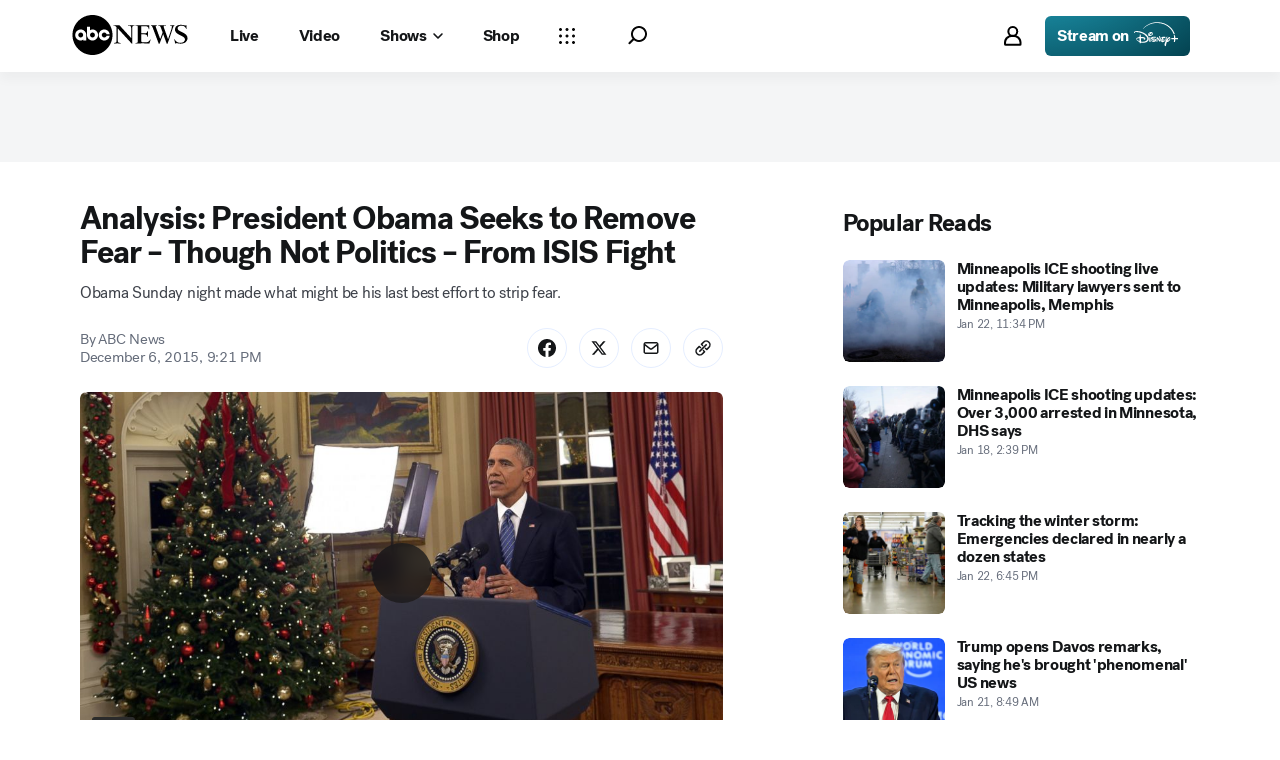

--- FILE ---
content_type: application/javascript
request_url: https://assets-cdn.abcnews.com/abcnews/3c1f91256c94-release-01-20-2026.4/client/abcnews/abcnews-af58b0bb.js
body_size: 52441
content:
(self.webpackChunkabcnews=self.webpackChunkabcnews||[]).push([[5010],{67717:function(e,t,a){"use strict";a(52376),t.Z="theme-light"},37268:function(e,t,a){var n=a(52376);e.exports=n({Banner:{ODe:"RwfOr",xTE:"WeFep",fxt:"lZur",UIk:"FuEs",ppu:"jJYe",mmv:"FvpKZ",lsi:"iDuUZ",rZq:"MSCw",wGy:"WUJTg",ZgP:"iVWwl",vOX:"MMIJE",DGg:"cgiuW",hbN:"cEBYt",niK:"McMna",OTL:"ubPuV",PHC:"pdYhu",ZkX:"RBrva"},BannerHeadline:{jkD:"Ihhcd",ODe:"coDwW",nxE:"FNhiw",xTE:"xWwgP",OqY:"kgueg",ewt:"glfEG"},FilledArrowShortBannerHeadline:{xTE:"VnZii",RAa:"dXKvi",rPi:"hvuKQ",fWI:"xzkVM",TrP:"vwWtc",QNH:"tBmGP",BFk:"Fpzjj"},BannerLabel:{yIV:"mLASH",KDD:"awXxV",OqY:"ZfQkn",QWb:"jTJdZ",ROf:"AOgXG"},BreakingBanner:{mmO:"qCud",Kun:"cFpyv"},DevelopingBanner:{mmO:"VSCjQ",Kun:"pyUMa"},BannerIcon:{qVv:"eQDAs",eec:"CyWnV",mNU:"wLUXn",esc:"ICOPq",QWb:"CFZbp"},FilledArrowBanner:{TjK:"GerEc",PdC:"cYIZS",jrM:"FCccI",ZkX:"KxGAQ",OTL:"ESyQH",PHC:"FfVOu",niK:"ubOdK",iAU:"VYVEB",fCZ:"ldoIg",vRH:"ZVUja",nIN:"DwFPi",oCC:"QdhzE",bGS:"bezE",hZs:"hTkIA",WtJ:"ncWJv",Pzq:"TGkCP",ZgP:"OPZLb",Phu:"roxk",gCl:"uUoxr",Dol:"IQQhO",VcJ:"jSLgp",vOX:"REISC",UOQ:"xPHR",ywV:"UgZIS",Kun:"prhbG",UwP:"uqpsu"},FilledArrow:{mmO:"ekpMI",ODe:"AaEYT",qVv:"FIHSN",eec:"nzSsw",xer:"eqlKS",Syd:"CkXFa",GOL:"NwgWd",VLk:"gwIzx",JEw:"phAqR",noy:"iVxOJ",lsi:"JqgyV",eLD:"lquBH",SSM:"DPQvG",edI:"tZjV"},BouncingArrow:{HZc:"RoPST",XLX:"HAbyq"},TallBanner:{PHC:"XNQOU",niK:"yTKXw",rqQ:"IUYQp",Pbu:"ZLGVw",aLt:"aBqvA",YEX:"gfpLg",ejB:"PXIyK",hyo:"hbSdJ",pag:"STRz",WGc:"CdttV",DGg:"ATlOu",DcS:"XPHIw",XZL:"TQZwH",gSN:"GHkAj",tiJ:"GmkHB",Klt:"JxBFL"},TallWhiteBanner:{kSj:"SopIp",BdN:"RoVrq",icz:"hGYt",Olw:"duDeN",zPp:"zZDch",xjL:"bhGEB",tmb:"tiYWG",hZO:"mUJZL",oDu:"vYlSm",NUR:"vOgc","ZA-":"nOXJq"},BannerContainer:{KDD:"VZTD",HVv:"nkdHX",yIV:"mLASH"},TallBannerLabel:{KDD:"VZTD",awr:"rEPuv",yIV:"oimqG",JEw:"oFFrS",vll:"eNwIo",gQn:"CifOK"},TallBannerText:{UIk:"ucZkc",nxE:"FNhiw",xTE:"xWwgP",vll:"eNwIo",gQn:"pKPD"}})},39076:function(e,t,a){var n=a(52376);e.exports=n({subNav:{},subNav__container:{tPD:"FFzr",DOT:"toCEN",hsv:"HoCuC",oVk:"iPGQF",XSE:"aiSnK",fRK:"mAQSS",SzP:"TBJtP",Njd:"HHUas",tKH:"WDXxD",cIq:"vnyQ",OZV:"AzPIi",wgC:"TdBeE",MPp:"ljeOi",niK:"UoVV",OTL:"XOPtI",PHC:"dSKvB",ZkX:"OTVer"},subNav__containerDark:{yGe:"eqxYX",tPD:"VSlLb",otA:"doojU",ipk:"iDvRK",tkS:"XTuGW",wtr:"bhSfk",pOG:"lCgHK",xDS:"rJoYN",xfp:"qwABU",SzP:"RuWlL",Njd:"tyUJk",tKH:"WDXxD",OZV:"EFzMt",wgC:"TdBeE",MPp:"ljeOi"},subNav__containerElection:{SzP:"abqhJ"},subNav__innerContainer:{krR:"OfbiZ",CJI:"gbxlc",Ttx:"OAKIS",tfn:"hFEuw",eLD:"EGdsb",VLk:"lqtkC",QWb:"glxIO",JEw:"HfYhe",esc:"vUYNV"},subNav__borderContainer:{ISb:"PCCvU"},subNav_Carousel:{KDD:"VZTD",ITq:"uYCRp"},subNav__borderContainerDark:{ISb:"VdsAo"},subNav__outer:{eec:"bmjsw",KDD:"hsDdd"},subNav__inner:{eec:"ihLsD",KDD:"VZTD",qVv:"BpsUW",yIV:"mLASH",fxt:"lZur",eLD:"EGdsb"},subNav__redLabel:{ODe:"upQuq"},subNav__redLabelDark:{ODe:"OLFWt"},subNav__blueLabel:{ODe:"FfGkL"},subNav__blueLabelDark:{ODe:"gKedY"},subNav__menu__item:{KDD:"VZTD",lhL:"wIPHd",oCD:"xTell"},subNav__menu__itemInner:{Syd:"rUrN",MiT:"ZaRVE",fxt:"lZur",KpO:"XYehN",esc:"MzatL"},subNav__menu__itemLabel:{KDD:"VZTD",lhL:"wIPHd",xer:"XOJqQ",mmv:"zJpbZ",ISb:"XBacV",ack:"AfYwC",yQd:"jZDG",wpT:"uZrWK",Gmt:"TElwm",sTM:"vrcYA",lVp:"ANbrE"},subNav__menu__item__label:{VLk:"rWlLJ",JEw:"SdlJl",esc:"JrdGN",QWb:"ijjhD",ODe:"Krqz",OqY:"ZfQkn"},subNav__menu__item__label__outside:{KDD:"UBzcV"},subNav__menu__item__label__inside:{KDD:"hLwJm"},subNav__menu__item__labelDark:{ODe:"rxwTc"},subNav__text__container:{eec:"bmjsw"},subNav__text:{jkD:"Ihhcd",ewt:"glfEG",OqY:"kgueg",ODe:"Krqz",KDD:"VZTD",awr:"PNNut"},subNav__textDark:{ODe:"MaGQQ"},subNav__separator:{eec:"RrTVU",qVv:"cYfNW",gKW:"rxkG",naZ:"LBnOL",nmU:"GmvuA",Vga:"ePTPn",VVf:"gFcWH",VLk:"GYydp",QWb:"jqNCG",JEw:"paZQx",esc:"vQPTh"},subNav__separatorDark:{gKW:"OOmzi"},subNavMenu__link:{xer:"EeYLf",Syd:"klTtn",BbS:"gqvTK",pgQ:"rXPFS",Ctr:"XANA",tPX:"mmTGz",Vfi:"JQiqM",LwS:"OXKHx",Dry:"pBQn",Pae:"eyDwZ"},subNavMenu__linkDark:{xer:"EeYLf",Syd:"klTtn",BbS:"yYcYX",pgQ:"clqqB",Ctr:"Azux",tPX:"ilHYI",Vfi:"AyfZ",LwS:"wWbe",Dry:"SQQcS",Pae:"COPgj"}})},33234:function(e,t,a){var n=a(52376);e.exports=n({ShowMore:{KDD:"VZTD",qVv:"fiKAF",HVv:"wTBri",yIV:"mLASH",esc:"ltDkr",lMM:"VXmaM",qEH:"hSaTE",lbY:"KjDCv",Msk:"USthO",fhE:"GZGrg",ATa:"wPoWH",dNn:"zkGBx",hLN:"qMcpI",HwP:"bolPS",OQb:"USGGB"},ShowMoreDark:{NGl:"bUvrK",FlB:"CxkJQ",oOh:"iQSvX",RDO:"FgbtC",qdy:"mmmCG",FlA:"pNvDV",iHX:"iEaNt",fhN:"iAzxg",HNP:"clrXg"},ShowMore__content:{fxt:"NqeUA",aCj:"tKgRv",awx:"kVPsQ",noy:"xMqoc",ppu:"YOODG",MiP:"ltOLV",Syd:"rUrN",soD:"meTqx",KDD:"VZTD",awr:"rEPuv",oCD:"xTell",UUc:"KqvdS",XQl:"EazMX",Oao:"kRfF",niK:"SQFkJ",OTL:"DTlmW",PHC:"GCxLR",ZkX:"JrdoJ"}})},71785:function(e,t,a){var n=a(52376);e.exports=n({NavFooterContainer:{fHB:"FvQLF",KDD:"VZTD",BQg:"JCmaI",HVv:"jIRH",eec:"bmjsw",fxt:"NqeUA",ZQI:"YjcrG",Mlb:"AEmtN"},NavFooterSocialContainer:{KDD:"VZTD",HVv:"nkdHX",krR:"OfbiZ",CJI:"gbxlc",Ttx:"OAKIS",Tnu:"qnvgf",wQx:"jPswJ",fbs:"cjWWo",BwY:"uhMiK",Dbj:"XpuYn",nnc:"sELaC",XDV:"iulOd",KvG:"NIuqO",nHZ:"CPCUl",naZ:"JKtQY",nmU:"hTrMO",Vga:"TfWTk",VVf:"zdod",VLk:"lqtkC",QWb:"glxIO",JEw:"HfYhe",esc:"vUYNV"},NavFooterSocialIconButton:{yIV:"mLASH",mmO:"nIHaL",Syd:"covHQ",ODe:"EyqJQ",KDD:"awXxV",qVv:"hyWKA",HVv:"jIRH",ZkX:"HEvIh",eec:"Cxsnp",Vyi:"rMiI",lKy:"yKCqF",VLk:"XOnVK",QWb:"lbOOl",JEw:"sfkEm",esc:"RDuhr"},NavFooterSocialIcon:{ODe:"kNmgU",qVv:"WzZhN",jkG:"aPaM",fxt:"lZur",MiP:"XvDD",eec:"dWZYc"},NavFooterSocialApps:{KDD:"VZTD",MiT:"ZaRVE"},NavFooterAppImage:{qVv:"hyWKA",dgo:"tgOW"},MegaMenuLegalContainer:{aCj:"Hlsmk",ODe:"CSwEM",eec:"ihLsD",wQx:"CldEy",mAX:"iZcQA",gVj:"CRXgJ",VpG:"RJDdc",KbW:"yIUtZ","A-D":"gElMT",niK:"eTtTr",OTL:"iolmo",PHC:"CyPQj",ZkX:"yTZJj"},MegaMenuLegalWrapper:{zYm:"TXVpI",KDD:"VZTD",BQg:"dlpLS",HVv:"jIRH",krR:"OfbiZ",CJI:"gbxlc",Ttx:"OAKIS",Viq:"xOzfr",VLk:"lqtkC",QWb:"glxIO",JEw:"HfYhe",esc:"vUYNV"},MegaMenuLegalCopyright:{ODe:"CSwEM",jkD:"uvrxY",ewt:"IpKpX",nnc:"rPLsU",aWb:"pQPqS",KvG:"IYEIp",nHZ:"cbCga",XDV:"XZhpq"},NavFooterLegalLinks:{KDD:"hsDdd",lIM:"NSTt",JEw:"hHgsh",VLk:"qgQYh",UIk:"FuEs",eec:"ihLsD",qxd:"RknZy",naZ:"sMdbW",nmU:"FSYrT",Vga:"qRwtu",VVf:"MjpIc"},CopyrightContainer:{ODe:"CSwEM",KDD:"HUcap",jkD:"uvrxY",ewt:"IpKpX",XBO:"BKvsz",qxd:"RknZy"},LegalLink:{ODe:"CSwEM",KDD:"awXxV",jkD:"uvrxY",ewt:"IpKpX",upB:"xnPPr",qmx:"bdDIO",VLk:"lqtkC",QWb:"HkWF",JEw:"oFFrS",esc:"kGyAC"}})},2682:function(e,t,a){var n=a(52376);e.exports=n({MegaMenu:{aCj:"vqaBj",KDD:"VZTD",awr:"rEPuv",noy:"vGlnz",jkD:"mdcjX",ewt:"PtlBk",DBl:"GpQCA",fxt:"NqeUA",UIk:"ucZkc",MiP:"dPABL",eec:"bmjsw",ppu:"wbWpO",qVv:"kQZIi",mTu:"uiHMX",VLk:"lqtkC",QWb:"HkWF",JEw:"HfYhe",esc:"kGyAC"},MegaMenuActive:{SAA:"wRmsm"},MegaMenuSection:{OiD:"goKox",KDD:"VZTD",BQg:"dlpLS",MiT:"jOnhj",eec:"bmjsw",DBl:"JWnqE",fxt:"lZur",krR:"OfbiZ",CJI:"gbxlc",Ttx:"OAKIS",wQx:"paLkn",fbs:"cjWWo",BwY:"xHeiH",Dbj:"XpuYn",VLk:"fJdcs",QWb:"glxIO",JEw:"MTjhY",esc:"vUYNV"},MegaMenuItemFooter:{jkD:"Ihhcd",ewt:"glfEG",OqY:"kgueg",xTE:"WeFep"},MegaMenuLink:{eec:"bmjsw",KDD:"hsDdd",rrz:"UbGlr",ODe:"Krqz",lkp:"mvfue",qmx:"MHApJ",zrR:"MobPk",xQs:"UtXTp",Mlg:"jbPL",iKq:"ulBfK"},MegaMenuColumnHeader:{jkD:"Ihhcd",ewt:"glfEG",JEw:"MTjhY"},MegaMenuColumnContainer:{AVU:"eCEEe",qus:"igVS",lvW:"aGwsS"},MegaMenuColumnContainerFooter:{AVU:"FBcXk",qus:"MJYfw",lvW:"CQdB"},MegaMenuColumnLinks:{MiT:"jOnhj",KDD:"VZTD",BQg:"JCmaI"},MegaMenuSearch:{qVv:"QNwmF",JEw:"MTjhY",eec:"bmjsw",Izn:"lTvq",Mwt:"rIWLA"}})},72268:function(e,t,a){var n=a(52376);e.exports=n({NavigationMenu:{rrz:"UbGlr",KDD:"VZTD",HVv:"jIRH",QWb:"jqNCG",fxt:"lZur",qVv:"QNwmF",Syd:"SrhIT",xTE:"CSJky",KFp:"zBzMt",uvD:"KklF",dvS:"bwJpP",mrj:"XQoIk",GtH:"kVrtp",gAN:"HdbdF",TFX:"LNPNz",qWh:"DErmI",VhI:"QKjAZ",niK:"zyWBh",OTL:"HZYdm",PHC:"KUWLd",ZkX:"ghwbF"},NavigationMenuDark:{oob:"cnsLS",gND:"WQUhU",uvD:"MELDj",dvS:"bwJpP",twC:"vwGjj"},NavigationLogoLg:{rsy:"Hxa-d",qVv:"QNwmF",XBO:"CKa-dw"},NavigationLogoSm:{rsy:"Hxa-d",KDD:"NzyJW",qVv:"hyWKA",XBO:"BKvsz"},NavigationLogoContainer:{KDD:"VZTD",yIV:"mLASH"},NavigationMenuIcon:{eec:"xwYCG",qVv:"chWWz",aCj:"sCEmH",KDD:"awXxV",fxt:"lZur",zgD:"dnyYA",mhE:"SGbxA",xTE:"CSJky",Syd:"klTtn",SOm:"PMtn",qrt:"qNrLC",VLk:"PriDW",QWb:"HkWF",JEw:"oFFrS",esc:"kGyAC"},NavigationMenuIconDefault:{TqW:"TqWpy",sjc:"hDYpx",cBf:"LEjY",Nuy:"VMTsP",anM:"AqjSi",ZpP:"FMIde",hbz:"MdvlB",obW:"SwrCi"},NavigationMenuIconDark:{aCj:"xItUF",TqW:"TqWpy",sjc:"hDYpx",cBf:"LEjY",Nuy:"VMTsP",anM:"AqjSi",ZpP:"krKko",hbz:"MdvlB",obW:"SwrCi"},NavigationMenuIconActive:{aCj:"GhpFi",ODe:"EyqJQ",VfW:"KUSik",SOm:"RneNA",IRi:"widQc",qrt:"ylhZt"},ProfileGroup:{KDD:"VZTD",yIV:"mLASH"},Search:{nxE:"BcIWk",OqY:"kgueg",ewt:"sXSFR",KDD:"VZTD",yIV:"mLASH"},SearchIconContainer:{OiD:"iEHPA",Syd:"dIEoT",ByE:"GPPpa",CvP:"gSPsp",KFp:"SWbaC",qWh:"wHcjH",gAN:"HdbdF",TFX:"LNPNz",niK:"hCeOI",OTL:"HZYdm",PHC:"RlSzs",ZkX:"ghwbF"},SearchIconContainerDark:{OiD:"iEHPA",Syd:"dIEoT",gdz:"AOSPR",KFp:"djgRF",uvD:"MELDj",dvS:"bwJpP",mrj:"a-DrgQ",niK:"hCeOI",OTL:"HZYdm",PHC:"RlSzs",ZkX:"ghwbF"},SearchTrigger:{rrz:"UbGlr",wNx:"FqYsI",DIS:"eRSM",VpE:"gSlSZ",KDD:"hsDdd",fxt:"lZur"},SearchTriggerDefault:{eec:"xOPbW",qVv:"kDSxb",ptQ:"dlJpw"},ProfileButton:{rrz:"UbGlr",KDD:"awXxV",fxt:"lZur",qVv:"QNwmF",eec:"mhCCg",Syd:"SrhIT",xTE:"CSJky",ODe:"guRMk",KFp:"YYitq",uvD:"KklF",dvS:"bwJpP",mrj:"HZzrH",GtH:"JmTHi",gAN:"HdbdF",TFX:"LNPNz",qWh:"kZRA-D",VhI:"RVkGC",niK:"SQFkJ",OTL:"DTlmW",PHC:"GCxLR",ZkX:"JrdoJ"},ProfileButtonDark:{rrz:"UbGlr",KDD:"awXxV",fxt:"lZur",qVv:"QNwmF",eec:"mhCCg",Syd:"SrhIT",xTE:"CSJky",ODe:"HjEAr",KFp:"djgRF",uvD:"MELDj",dvS:"bwJpP",mrj:"a-DrgQ",niK:"SQFkJ",OTL:"DTlmW",PHC:"GCxLR",ZkX:"JrdoJ"},ProfileButtonIcon:{qVv:"kDSxb",eec:"xOPbW",ptQ:"dlJpw"}})},44754:function(e,t,a){var n=a(52376);e.exports=n({NotificationToggle:{MYB:"pUg",Gbf:"fKCue",rgu:"aQXfj",Qly:"gEZwH",alA:"ABFWY",qrR:"mDAA",fvH:"birBS",wZL:"psktB",BSU:"cTPvs",nwo:"FrZtO",Xkn:"STwqI",hjJ:"OyRoU",cPj:"AsJEA",hMT:"jKztL",bwE:"zITHY",lmn:"QsuJi",ACm:"HLRgg",OIb:"uffVi",VdB:"ZHbF",kDi:"lqsR",BeH:"MZlf",yIV:"mLASH",eec:"bmjsw",HVv:"nkdHX",MiT:"iWsVU"},toggleTrack:{DBl:"GpQCA",UVG:"iQYLv",uUD:"Hzybm",yIn:"FXbzl",MHg:"wmIov",sSY:"iOfBQ",kWR:"wDaTB"},toggle:{VLk:"qnNX",QWb:"XQRjc",JEw:"frSWj",esc:"kGyAC"}})},39889:function(e,t,a){var n=a(52376);e.exports=n({SearchInput__Wrapper:{fxt:"lZur",ppu:"WUEVL"},SearchInput__Form:{KDD:"VZTD",yIV:"mLASH",jsn:"sUvWB",Btk:"vUUyU",WPN:"OumpJ",MrQ:"ujqQn"},SearchInput__Input:{jkD:"oQtGj",ewt:"MJZCF",ODe:"FBHQX",edk:"tuAKv",mmO:"LNpe",ZkX:"UXvPY",eec:"bmjsw",xTE:"MaMLL",Syd:"XfAwD",soD:"rShg",LtX:"BcrxA",Btk:"UFezH",dsd:"tchsS",Iso:"KfJNy",gAN:"xUhcs",TFX:"LNPNz",niK:"upILZ",OTL:"jikui",PHC:"ofVjp"},SearchInput__InputError:{soD:"mJGyv",dsd:"uTqdd",Iso:"DaxZT"},SearchInput__SpyGlass:{szs:"qfWOC",qVv:"kahOz",eec:"xwYCG",wNx:"FqYsI",DIS:"eRSM",VpE:"gSlSZ",fxt:"NqeUA",npO:"kBdmn",KDD:"hsDdd",esc:"ICOPq",jkG:"kdZVb"},SearchInput__CloseIcon:{szs:"eRmfY",qVv:"kahOz",eec:"xwYCG",wNx:"FqYsI",DIS:"eRSM",VpE:"gSlSZ",QWb:"jTJdZ",KDD:"hsDdd",fxt:"NqeUA",jYE:"jMUwM",rrz:"UbGlr",zrM:"IeYSk",TVx:"KGRTl",gAN:"uhOMi",TFX:"LNPNz",UMU:"IWUsQ"},SearchInput__Submit:{mmO:"yBDjf",Syd:"rUrN",soD:"nsLyd",ODe:"nRUlO",qVv:"hyWKA",eec:"nGRv",jkD:"Ihhcd",UIk:"FuEs",xTE:"WeFep",ewt:"mBCTW",esc:"vUYNV",fxt:"NqeUA",jYE:"UzzHi",QWb:"CFZbp",rrz:"UbGlr",uMt:"eZqMJ",lKy:"wqiYy",ubx:"ZzaiI",gAN:"kLWHx",TFX:"LNPNz",XBO:"CKa-dw",niK:"UoVV",OTL:"ACtel",PHC:"dSKvB",ZkX:"hBmQi"},SearchInput__Dropdown:{eec:"bmjsw",mmO:"Bmkuh",fxt:"lZur",ppu:"PFiZn",noy:"HvxX",Syd:"GxjH",qLK:"TzFuW",MiP:"dZUXC",niK:"MSvKb",OTL:"dYjA",PHC:"FfVOu",ZkX:"AgzlP"},SearchInput__SuggestedText:{VLk:"iNjCR",ODe:"FBHQX",jkD:"oQtGj",xTE:"GSjVX",ewt:"MJZCF",rrz:"UbGlr"},SearchInput__SuggestedLink:{oRQ:"axzqK",qmx:"MHApJ",zrM:"Iwnsv",gAN:"uhOMi",TFX:"LNPNz",TVx:"QkEwu"},Search__Input__Label:{jkD:"oQtGj",OqY:"hfDkF",xTE:"GSjVX",ewt:"nyteQ",ODe:"FBHQX",JEw:"oFFrS",eec:"bmjsw"},Search__Input__LabelError:{ODe:"upQuq",VLk:"PriDW",JEw:"JEwdK"}})},39909:function(e,t,a){var n=a(52376);e.exports=n({LastPanel:{mmv:"NceEa"},LinkPanel:{mmv:"rIaUl",ODe:"jelnE"},LinkPanelHeader:{soD:"WIKQ",QYy:"xAXie",niK:"UoVV",OTL:"WtEci",PHC:"dSKvB",ZkX:"seFhp"},LinkPanelName:{ODe:"EyqJQ",KDD:"hsDdd",nxE:"BcIWk",OqY:"ZfQkn",UIk:"pgHdv",DEv:"uCNn",Viq:"KjgPP",aik:"YsrfZ"},LinkPanelOpen:{ODe:"EUvkw"},LinkPanelsContainer:{KDD:"VZTD",awr:"rEPuv",MiT:"WJKOb",eec:"bmjsw"},NavArrow:{RPH:"VjqXl",WaH:"xyojm"}})},47273:function(e,t,a){var n=a(52376);e.exports=n({ColumnContainer:{KDD:"VZTD",awr:"rEPuv",MiT:"lkOQs",fxt:"lZur",UIk:"ucZkc"},"ColumnContainer-Company":{eec:"WENxM",dJw:"bAqQC"},"ColumnContainer-Shows":{eec:"YwGnv",VIT:"bQa-dP",DrP:"xpiQy"},"ColumnContainer-Topics":{eec:"kWHFX",dJw:"olqFS",DrP:"GZmka"},ColumnHeader:{ODe:"nRUlO",nxE:"vXNku",OqY:"ZfQkn",xTE:"IRRTx",ewt:"AvlKL"},ColumnLinks:{KDD:"VZTD",awr:"rEPuv",MiT:"jOnhj",nxE:"vXNku",OqY:"kgueg",xTE:"IRRTx",ewt:"AvlKL"},ColumnsContainer__Tablet:{KDD:"VZTD",awr:"HNQqj"},CopyrightContainer:{ODe:"YiFgv",KDD:"HUcap",qxd:"RknZy",XBO:"BKvsz"},CopyrightInfo:{KDD:"HUcap",XBO:"BKvsz",naZ:"ODlyb"},Divider:{aCj:"WiMyE",qVv:"OlQi",eec:"bmjsw"},LegalLink:{ODe:"YiFgv",upB:"ZIakc",qmx:"hLxI"},SEOFooter:{mmO:"aUEAn",KDD:"VZTD",HVv:"jIRH",VLk:"iVkDI",xPv:"EtpKY",aWb:"buXCg",naZ:"ODlyb"},SEOFooterAppImage:{qVv:"hyWKA",dgo:"tgOW"},SEOFooterContent:{TjK:"GerEc",PdC:"cYIZS",exF:"rgpgA",KDD:"VZTD",awr:"rEPuv",MiT:"lmoZC",eec:"VeYbi",xer:"ytFwK",UIk:"FuEs",iAU:"VYVEB",fCZ:"ldoIg",vRH:"ZVUja",nIN:"WByYH",jca:"jNfdF",bGS:"bezE",hZs:"saUCm",XYY:"GHXYg",uqW:"lXTjJ"},SEOFooterLegalContainer:{ODe:"YiFgv",KDD:"VZTD",awr:"rEPuv",nxE:"YgZJv",OqY:"kgueg",MiT:"ozSQ",ewt:"IuNER",xTE:"hjmNA"},SEOFooterLegalLinks:{KDD:"VZTD",MiT:"ofoqq",HVv:"jIRH",lhL:"UeCOM",VSW:"AfwKI"},SEOFooterLegalLinksContainer:{KDD:"VZTD",awr:"rEPuv",MiT:"WJKOb",uqW:"lXGMS"},SEOFooterLinks:{KDD:"VZTD",awr:"HNQqj",MiT:"WJKOb",cvT:"QzqJI"},SEOFooterLinksContainer:{MiT:"FKePQ",KDD:"VZTD",efo:"oLgZF",OXs:"rnBlN",bTA:"NipJX",BUH:"XbFZM",hSX:"lqFxa"},SEOFooterLogoLink:{KDD:"awXxV"},SEOFooterLogoLinkContainer:{KDD:"VZTD",awr:"rEPuv"},SEOFooterSocialApps:{KDD:"VZTD",MiT:"WJKOb"},SEOFooterSocialContainer:{KDD:"VZTD",rav:"ONrI",fWI:"EOewI",TrP:"vwWtc",Pic:"jrqIJ",DSY:"vhIWe",uqW:"lXGMS"},SEOFooterSocialIcon:{ODe:"kNmgU",qVv:"WzZhN",eec:"dWZYc"},SEOFooterSocialIconButton:{yIV:"mLASH",mmO:"iJVrZ",Syd:"covHQ",ODe:"EyqJQ",KDD:"VZTD",qVv:"hyWKA",HVv:"jIRH",eec:"Cxsnp",Vyi:"CooTi",lKy:"SLrxh"},SEOFooterSocialIcons:{KDD:"VZTD",MiT:"qmAeQ"},SEOFooterSocialLegalContainer:{KDD:"VZTD",awr:"rEPuv",MiT:"lkOQs",naZ:"NXvTK"},SEOFooterTrackedLink:{ODe:"YiFgv",KDD:"hsDdd",xTE:"WeFep",UIk:"ucZkc",eec:"bmjsw",Vga:"EsMmH",upB:"ZIakc",qmx:"hLxI",TVx:"UCWTg",gAN:"kMnof"},SEOFooter_Logo:{szs:"hNmWH",ssw:"Exkjk",AuD:"dJFon",eec:"YtQFZ",dJw:"wZmtr"}})},83426:function(e,t,a){var n=a(52376);e.exports=n({ShowMore:{OqY:"KMaNk",VLk:"MbLMu",myU:"VLVAC","aA-":"jxXJG",BTm:"ytxiU",ewI:"eDgTr",LYg:"UzoSg",zev:"WSpwE",qIy:"oNJTb",uzg:"JtrsC",Wsn:"QqyPT",juA:"SOKFW",dWL:"PUIWH",ZCo:"ZFHha",iVD:"VXRxV",fYf:"ZwHkE",ERB:"vBRjT"},ShowMoreDark:{OqY:"LullB",qIy:"oNJTb",uzg:"rfvG",Wsn:"XpLwY",juA:"NDMPo",dWL:"EqqCk",ZCo:"jPfvU",iVD:"KdAhK",fYf:"TCiru",Grs:"LBOxM",ERB:"vBRjT"},ShowMoreClicked:{OqY:"KMaNk",qIy:"nnvJO",uzg:"niVfx",Wsn:"QqyPT",juA:"SOKFW",dWL:"PUIWH",ZCo:"ZFHha",iVD:"VXRxV",fYf:"ZwHkE",ERB:"vBRjT",gNz:"eWkuN"},ShowMoreClickedDark:{OqY:"LullB",qIy:"MnHuP",uzg:"rfvG",Wsn:"XpLwY",juA:"NDMPo",dWL:"EqqCk",ZCo:"jPfvU",iVD:"KdAhK",fYf:"TCiru",Grs:"LBOxM",ERB:"vBRjT",gNz:"eWkuN"},ShowMoreNotInline:{fnS:"fQwFo"},ShowMoreInline:{JEw:"sygZF",Pnw:"NCSdN",TeP:"UWjS",BTm:"ytxiU",LYg:"UzoSg",rHE:"fdVpB",wxN:"Hejqd",qIy:"nnvJO",uzg:"niVfx",Wsn:"QqyPT",juA:"SOKFW",dWL:"kQVEy",ZCo:"hbjVx",iVD:"VXRxV",fYf:"ZwHkE",Grs:"HZiUu",ERB:"vBRjT"},Icon:{esc:"ZEodN",KDD:"VZTD",yIV:"mLASH",HVv:"jIRH",qVv:"cYfNW",eec:"dpDOL"}})},24428:function(e,t,a){let n=a(68561),i=a(85335),s=i.SB_DISTRO_API_META,o=i.QA_DISTRO_API_META,r=i.PROD_DISTRO_API_META,l=i.SB_DISTRO_API_FEED,c=i.QA_DISTRO_API_FEED,p=i.PROD_DISTRO_API_FEED,d=i.SB_DISTRO_CONFIG_API,u=i.QA_DISTRO_CONFIG_API,m=i.PROD_DISTRO_CONFIG_API,h=i.SB_DISTRO_SEARCH_API,g=i.QA_DISTRO_SEARCH_API,v=i.PROD_DISTRO_SEARCH_API,f=i.SB_DISTRO_RECOMMEND_API,_=i.QA_DISTRO_RECOMMEND_API,b=i.PROD_DISTRO_RECOMMEND_API,N=i.DEV_NEWS_API_HOST_BACK,S=i.DEV_NEWS_API_HOST_FRONT,x=i.PREVIEW_NEWS_API_HOST_BACK,k=i.PREVIEW_NEWS_API_HOST_FRONT,y=i.SB_JUNO_API_HOST,w=i.QA_JUNO_API_HOST,T=i.PROD_JUNO_API_HOST,D=i.CDN_HOST,j=i.getSiteBaseUrl("production"),I=i.PCC_HOST,C=i.QA_CDN_HOST,E=i.QA_NEWS_API_HOST_BACK,A=i.SB_NEWS_API_HOST_FRONT,O=i.QA_NEWS_API_HOST_FRONT,P=i.QA_UFIRST_URL,L=i.SB_CDN_HOST,M=i.PLETHORA_HOST,R=i.DEV_PLETOHRA_HOST,B=a(11593),W=B.chambers,F=B.YEAR,H=W.CHAMBER,U=i.SITE_UFIRST_URL,V="abbrev",z="after",K="_apiEnv",q="aspectRatio",Z="editorialLimit",Y="group",G="id",Q="internal",J="limit",X="limitedbynumberitems",$="list",ee="offset",te="party",ae="_preview",ne="property",ie="section",se="segment",oe="/",re="snapshot",le="sort",ce="type",pe="types",de="from",ue="platform",me="brand",he="show",ge="start",ve="template",fe={sb:s,local:r,development:r,qa:o,production:r,preview:r},_e={sb:l,local:p,development:p,qa:c,production:p,preview:p},be={sb:d,local:m,development:m,qa:u,production:m,preview:m},Ne={sb:h,local:v,development:v,qa:g,production:v,preview:v},Se={sb:f,local:b,development:b,qa:_,production:b,preview:b},xe={development:N,sb:E,qa:E,production:j,preview:x},ke={development:S,sb:E,qa:O,production:j,preview:k},ye={development:S,qa:O,production:j,preview:x},we={development:U,preview:U,qa:P,production:U},Te={sb:L,development:L,preview:L,qa:C,production:D},De={sb:I,development:I,preview:I,qa:I,production:I},je={sb:R,development:R,preview:R,qa:R,production:M},Ie={development:T,sb:y,qa:w,production:T},Ce={sb:A,local:oe,development:oe,qa:O,production:oe,preview:oe};e.exports=function(){return{news:{resources:{story:{path:"/{apiRoot}/news/{contentType}/{id}",supportedParams:["apiRoot","contentType",G,"entryId",J,ee,"showPublishedEntries",q]},topics:{path:"/meta/alertTagDetail",supportedParams:["alertTag",J,ee]},search:{path:"meta/api/search",supportedParams:["q",ne,ce,"tag",ie,"rightsHolder",z,ee,J,le,"snippet","disallowFEP","totalrecords"]},rsidxFeed:{path:"/rsidxfeed/{id}/json",supportedParams:[G,$,se,Y,X,Q]},rsidxFeedPubkey:{path:"/rsidxfeed/section/{section}/json",supportedParams:[ie,$,se,Y,X,"subsection",Q]},xmldataFeed:{path:"/xmldata/feed/channel",supportedParams:["sid",$,"view"]},author:{path:"/gemini/author/{name}",supportedParams:["name",le,ie,ce,J,z,ee]}},backHosts:xe,frontHosts:xe},distrometa:{authz:!0,resources:{article:{path:"/v1/article/id/{id}",supportedParams:["id","platform","brand","contents","_preview","_bypasscache","translation"]},bnArticle:{path:"/v1/article/id/{id}",supportedParams:["id","platform","brand","contents","_preview","_bypasscache","translation"]},gallery:{path:"/v1/gallery/id/{id}",supportedParams:["id","platform","brand","contents","_preview","_bypasscache"]},video:{path:"/v1/video/id/{id}",supportedParams:["id","platform","brand","contents","_preview","_bypasscache"]},blog:{path:"/v1/blog/id/{id}",supportedParams:["id","platform","brand","contents","_preview","_bypasscache","translation","limit","offset",re,"videos","embedded","keyevents","entries","pinnedposts","focus","featuredmedia","contributors","entry-offset"]},bnBlog:{path:"/v1/blog/id/{id}",supportedParams:["id","platform","brand","contents","_preview","_bypasscache","translation","limit","offset",re,"videos","embedded","keyevents","entries","pinnedposts","focus","featuredmedia","contributors","entry-offset"]},blogentry:{path:"/v1/blogentry/id/{id}",supportedParams:["id","platform","brand","contents","_preview","_bypasscache","translation","videos","embedded","entry-offset"]},node:{path:"/v1/node/id/{id}",supportedParams:["id","platform","brand","contents","_preview","_bypasscache","translation","videos","embedded","entry-offset"]},authorIndex:{path:"/v1/contributor/all",supportedParams:["id","platform","brand","contents","_preview","_bypasscache"]},contributorMeta:{path:"/v1/contributor/path",supportedParams:["platform","brand","path","_preview","_bypasscache"]},contributorFeed:{path:"/v1/contributor/feed",supportedParams:["platform","brand","name","limit","offset","type","section","start","end","sort","_preview","_bypasscache"]}},backHosts:fe,frontHosts:fe},distrofeed:{authz:!0,resources:{home:{path:"/v1/page/id/abcnews-homepage-{id}",supportedParams:["id","platform","brand","contents","_preview","_bypasscache","translation"]},section:{path:"/v1/page/name/{section}",supportedParams:["section","platform","brand","contents","_preview","_bypasscache","translation"]}},backHosts:_e,frontHosts:_e},distroconfig:{authz:!0,resources:{configuration:{path:"/v1/configuration/id/{id}",supportedParams:["id","platform","brand","_preview","_bypasscache"]},bnConfiguration:{path:"/v1/configuration/id/{id}",supportedParams:["id","platform","brand","_preview","_bypasscache"]},navigationConfiguration:{path:"/v1/configuration/id/{id}",supportedParams:["id","platform","brand","_preview","_bypasscache"]},CTABannerConfiguration:{path:"/v1/configuration/id/{id}",supportedParams:["id","platform","brand","_preview","_bypasscache"]},surveyConfiguration:{path:"/v1/configuration/id/{id}",supportedParams:["id","platform","brand","_preview","_bypasscache"]},bopElectionsConfiguration:{path:"/v1/configuration/id/{id}",supportedParams:["id","platform","brand","_preview","_bypasscache"]},electionSubNavConfiguration:{path:"/v1/configuration/id/{id}",supportedParams:["id","platform","brand","_preview","_bypasscache"]},UEWConfiguration:{path:"/v1/configuration/id/{id}",supportedParams:["id","platform","brand","_preview","_bypasscache"]},promoConfiguration:{path:"/v1/configuration/id/{id}",supportedParams:["id","platform","brand","_preview","_bypasscache"]}},backHosts:be,frontHosts:be},distrosearch:{authz:!0,resources:{tag:{path:"/v1/search/tag/{id}",supportedParams:["id","platform","brand","types","limit","editorialLimit","_preview","_bypasscache"]},search:{path:"/v1/search/text/{query}",supportedParams:["query","platform","brand","types","show","section","start","end","sort","limit","editorialLimit","_preview","_bypasscache","offset","template"]},predictive:{path:"/v1/search/predictive/{query}",supportedParams:["query","platform","brand","types","show","section","start","end","sort","limit","editorialLimit","_preview","_bypasscache","template"]}},backHosts:Ne,frontHosts:Ne},distrorecommend:{authz:!0,resources:{similar:{path:"/v1/recommender/similar/abcn/{campaign}",supportedParams:["id","platform","brand","_preview","_bypasscache","campaign","content","limit","filter","promotion"]},trending:{path:"/v1/recommender/trending/abcn/{campaign}",supportedParams:["id","platform","brand","_preview","_bypasscache","campaign","limit","filter","promotion"]},personalize:{path:"/v1/recommender/personalize/abcn/{campaign}",supportedParams:["campaign","deviceType","excludeContent","filter","geoDMA","limit","platform","promotion","SWID"]}},backHosts:Se,frontHosts:Se},newsfeed:{resources:{articleList:{path:"rsdocument-newsfeed/desktop_newsfeed_ab_refer_facebook-{id}",supportedParams:[G,"size","exclude",ee]}},backHosts:xe,frontHosts:ke},news_web:{resources:{breakingNewsJS:{path:"/beta/json/live",supportedParams:[]},video:{path:"/video/itemfeed",supportedParams:[G,q]}},backHosts:ye,frontHosts:ye},ufirst:{resources:{ufirstService:{path:"/news/{type}/",supportedParams:[ce,"env"]}},backHosts:we,frontHosts:we},elections:{resources:{stateResults:{path:"/elections/national/{year}/primaries/state_results/{abbrev}.json",supportedParams:[F,V]},delegateCount:{path:"/elections/national/{year}/primaries/delegate_count.json",supportedParams:[F]},calendar:{path:"/elections/national/{year}/primaries/calendars/{party}.json",supportedParams:[F,te]},resultsDropdown:{path:"/elections/national/{year}/primaries/dropdown/{party}.json",supportedParams:[F,te]},multiState:{path:"/elections/national/{year}/primaries/multi_state_results/{party}/{date}.json",supportedParams:[F,"date",te]},fantasyMap:{path:"/elections/national/2024/general/v1/fantasy-maps.json",supportedParams:[]},balanceOfPower:{path:"/elections/national/{year}/general/v1/balance-of-power.json",supportedParams:[F]},specialBalanceOfPower:{path:"/elections/national/{year}/general-special/v1/balance-of-power.json",supportedParams:[F]},universalWidget:{path:"/elections/national/2020/general/v1/balance-of-power.json",supportedParams:[],cache:"max-age=60"},nationalMap:{path:"/elections/national/{year}/general/v1/maps/{chamber}.json",supportedParams:[F,H]},specialNationalMap:{path:"/elections/national/{year}/general-special/v1/maps/{chamber}.json",supportedParams:[F,H]},raceRatings:{path:"/elections/national/{year}/general/v1/ratings/{chamber}.json",supportedParams:[F,H]},generalStateResults:{path:"/elections/national/{year}/{type}/v1/maps/states/{abbrev}/{chamber}.json",supportedParams:[V,H,F,ce]},generalSpecialStateResults:{path:"/elections/national/{year}/{type}/v1/maps/states/{abbrev}/{chamber}.json",supportedParams:[V,H,F,ce]},issue:{path:"/elections/national/{year}/{type}/v1/maps/states/{abbrev}/issue.json",supportedParams:[V,F,ce]},nationalExitPolls:{path:"/elections/national/{year}/general/v1/exit-polls/national/{chamber}.json",supportedParams:[H,F]},stateExitPolls:{path:"/elections/national/{year}/{type}/v1/exit-polls/states/{abbrev}/{chamber}.json",supportedParams:[V,ce,H,F]},specialStateExitPolls:{path:"/elections/national/{year}/general-special/v1/exit-polls/states/{abbrev}/{chamber}{seat}.json",supportedParams:[V,H,"seat",F]},racesToWatch:{path:"/elections/national/{year}/{type}/v1/feed/{chamber}.json",supportedParams:[F,H,ce]},keyRaces:{path:"/elections/national/{year}/{type}/v1/competitive/{chamber}.json",supportedParams:[H,F,ce]},specialKeyRaces:{path:"/elections/national/{year}/{type}/v1/competitive/{chamber}.json",supportedParams:[F,H,ce]},historicalRaces:{path:"/elections/national/{year}/general/v1/historical/states/{abbrev}.json",supportedParams:[F,V]},fiveThirtyEightPollAvgs:{path:"/elections/national/{year}/{type}/v1/candidate-polling.json",supportedParams:[F,ce]},uew:{path:"/elections/national/{year}/{type}/v1/feed/{chamber}.json",supportedParams:[F,H,ce]},polls:{path:"/elections/national/{year}/{type}/v1/maps/polls.json",supportedParams:[F,ce]}},backHosts:Te,frontHosts:Te},pcc:{resources:{airings:{path:"/video/api/airings",supportedParams:["apikey","at","network","rows","isPlayable",de,"to","TZ"]}},backHosts:De,frontHosts:De},covidTracker:{resources:{stateResults:{path:"/covidtracker/v1/maps/states/{abbrev}.json",supportedParams:[V]},nationalResults:{path:"/covidtracker/v1/maps/national.json",supportedParams:[]}},backHosts:Te,frontHosts:Te},personalization:{resources:{plethora:{path:"/api/v1",supportedParams:[]}},backHosts:je,frontHosts:je},juno:{resources:{list:{path:"/v3/{station}/list",supportedParams:["key","station","q","syndication",ne,"values",J,de,"translation","topic","tag","place","slug","full","sections","excludeOrigins","curatedLimit",pe]}},backHosts:Ie,frontHosts:Ie},fittProxy:{resources:{personalizationProxy:{path:"/proxy/personalization",supportedParams:["experiment_id",G,"test_group_id"]},federationP13n:{path:"/proxy/federation/personalization"},addUserPreference:{path:"/proxy/federation/addUserPreference"},removeUserPreference:{path:"/proxy/federation/removeUserPreference"},getPreferences:{path:"/proxy/federation/getPreferences"},getVideo:{path:"/proxy/distro/getVideo",supportedParams:[G,ae,K]},getConfig:{path:"/proxy/distro/getConfig",supportedParams:[G,ae,K]},tagSearch:{path:"/proxy/distro/search/tag",supportedParams:[G,K,Z,J,pe]},blog:{path:"/proxy/distro/blog"},personalize:{path:"/proxy/distro/personalize",supportedParams:["campaign","deviceType","excludeContent","filter","geoDMA","limit","platform","promotion","SWID"]},uew:{path:"/proxy/elections/uew",supportedParams:[F,ce,H,K,"liveBlogId"]},search:{path:"/proxy/distro/search/",supportedParams:["query",ue,me,pe,he,ie,ge,"end",le,K,Z,J,pe,ee,ae,ve]},predictiveSearch:{path:"/proxy/distro/search/predictive/",supportedParams:["query",ue,me,pe,he,ie,ge,"end",le,K,Z,J,pe,ae,ve]},contributor:{path:"/proxy/distro/contributor/feed",supportedParams:["platform","brand","name","limit","offset","type","section","start","end","sort","_preview","_bypasscache"]}},backHosts:Ce,frontHosts:Ce},federation:n}}},68561:function(e,t,a){var n=a(70822),i=n.appName,s=n.hosts,o=`/graphql/${i}/{version}/{queryName}`,r=["_useLocal","queryName","version","entityId","queryInput","prefs","pref"],l={gateway:{path:"/graphql"},personalization:{path:o,supportedParams:r},addUserPreference:{path:o,supportedParams:r},removeUserPreference:{path:o,supportedParams:r},getPreferences:{path:o,supportedParams:r},similarity:{path:o,supportedParams:["_useLocal","queryName","version","id","templateName"]}};e.exports={authz:!0,resources:l,backHosts:s,frontHosts:s}},70822:function(e,t,a){var n=a(34155),i=a(20398),s="https://abcnews-gateway.platform.distribution.dtcisb.technology/graphql",o="https://abcnews-gateway.platform.distribution.dtci.technology/graphql",r="https://admin-gateway.platform.distribution.dtcisb.technology/graphql",l="https://admin-gateway.platform.distribution.dtci.technology/graphql",c=`${i&&i.envName||"prod"}-${n.env.DOCKER_TAG}`,p={development:s,qa:"https://abcnews-gateway.platform.distribution.dtciqa.technology/graphql",prod:o,sb:s,preview:o,local:{development:r,qa:"https://admin-gateway.platform.distribution.dtciqa.technology/graphql",prod:l,sb:r,preview:l}};e.exports={appName:"com.disney.abc.abc-news",GATEWAY_RESOURCE:"gateway",hosts:p,queryPath:["src","api","federation","service","queries"],version:c}},32613:function(e,t,a){var n=a(54956),i=a(54410).Tt,s=a(24428),o=a(64103)(),r=new n({config:s(),requestHandler:i(o)});e.exports=r},3513:function(e,t,a){var n,i,s,o,r,l,c,p,d,u=a(6963),m=a(50239),h=a(53781).Engine,g=a(84967),v=a(94835),f=a(92509),_=a(22826),b=a(23992),N=a(80008),S=a(34248),x=a(27361),k=a(54179).p13nStore,y=a(78567).Z,w=a(53169).getActualSWIDorUNID,T=a(69744),D=a(25280).shouldReload,j=T.createObservableGuest();function I(){u.apply(this,arguments)}b.setConfiguration({library:N}),n=w(),I[m.PROTO]={shouldNavigate:function(e){let t,a=this.state,n=a&&a.routing,i=x(a,"page.transition.reload");if(t=D(n,e,i),i){let a=new h(S.toJS(i)).run(e,n);t=m.cbool(a)}return t&&g.scrollTo(0,0),!t},listen:function e(t){var a=this&&this.state,n=a&&a.routing,i=n&&n.location,s=i&&i.pathname,o=t&&t.hash;if(s===(t&&t.pathname)&&""!==o)return!1;window.scrollTo(0,0),this.super(e).apply(this,arguments)}},m.inherits(I,u),d=new I({ErrorMessage:f,Shell:v,routes:_}),i=d&&d.state,s=x(i,"routing.params"),o=i&&i.app,r=o&&o.envName,l=o&&o.flags,c=l&&l.nav,p={envName:r},async function(){await y.initVideoStore(r,s),c&&(d.stores={guest:j,user:S.observable({p13n:k(n,p,i,s,j)})}),d.stores=Object.assign(d.stores,{video:y.data}),d.start()}()},53169:function(e,t,a){let n=a(50239),i=a(98824),s=i.localStorage,o=i.sessionStorage,r=new(a(77424)),l=n.cstr,c=a(76899),p=c.AD_BLOCK_KEY,d=c.PREV_PAGE_URL,u={ABCN_ALERTS_HIDE:"abcn_alerts_hide",AUTO_REFRESH:"abcn-auto-refresh",LATEST_CONTENTS:"latestContents",PREV_PAGE:"abcnews-prev-page",PREV_URL:"abcnews-prev-url",fantasyMapVisited:`FantasyMap::Visited${a(11593).CURRENT_YEAR}`};function m(e){return l(r.get(e))}function h(e,t){return s.setItem(e,t)}function g(e){return e&&"{"===n.first(e)&&"}"===n.last(e)}function v(){return m("UNID")||m("unid")}function f(){let e=m("SWID")||m("swid");return e||(e=function(){var e=Math;function t(e){var t,a=Math,n=a.floor(65535*a.random()).toString(16);for(t=4-n.length;0<t;t--)n="0"+n;return e=(String()+e).substring(0,4),!Number.isNaN(parseInt(e,16))&&e.length?e+n.substr(e.length):n}return String()+t()+t()+"-"+t()+"-"+t("4")+"-"+t((e.floor(10*e.random())%4+8).toString(16))+"-"+t()+t()+t()}()),e}function _(){let e=v(),t=g(f());return t?"IS_SWID":!t&&e?"IS_UNID":"IS_NOID"}e.exports={getLocalStorageItem:function(e){return s.getItem(u[e])},setLocalStorageItem:h,getCookieStorageItem:m,setCookieStorageItem:function(e,t,a){return r.set(e,t,a),l(r.get(e))},clearCookieStorageItem:function(e,t){r.remove(e,t)},getSessionStorageItem:function(e){return o.getItem(e)},setSessionStorageItem:function(e,t){return o.setItem(e,t)},removeSessionStorageItem:function(e){o.removeItem(e)},getSWIDorUNID:_,getSWID:f,getUNID:v,getActualSWIDorUNID:function(){let e,t=_();return e="IS_SWID"===t?{swid:!0,id:f()}:"IS_UNID"===t?{unid:!0,id:v()}:null,e},setPrevPage:function(e){return s.setItem(u.PREV_PAGE,e,1800)},getPrevPage:function(){return s.getItem(u.PREV_PAGE)},setPrevURL:function(e){return s.setItem(u.PREV_URL,e,1800)},getPrevURL:function(){return s.getItem(u.PREV_URL)},isLoggedInSwid:g,clearCache:function(){var e;e=u.ABCN_ALERTS_HIDE,s.removeItem(e)},getPPID:function(){let e=f();return e?e.replace(/{|}|-/g,""):""},setAutoRefresh:function(e){return s.setItem(u.AUTO_REFRESH,e,30)},getAutoRefresh:function(){return s.getItem(u.AUTO_REFRESH)},setAdBlock:function(e){return o.setItem(p,e)},getAdBlock:function(){return o.getItem(p)},getSessionPrevUrl:function(){return o.getItem(d)},setFantasyMapVisited:function(e){return h(u.fantasyMapVisited,e)}}},77873:function(e,t,a){var n,i,s=a(50239),o=a(62412),r=a(85335).ABCN_APPBOY_GROUP_ID,l=s.isAry,c=a(53169).getSWIDorUNID;function p(e,t){let a,c=n,p=i&&i(c)[e],d=p&&p.header,u=p.options,m=u&&u.data,h=m&&s.owns(m,"tags"),g=m&&s.owns(m,"remove"),v=s.mix({},d,{owned:!0,noRecurse:!0}),f=p&&p.url,_=f&&f.value,b=s.strlc(f&&f.method),N=t&&t.swidOrUnid,S=N&&N.swid,x=N&&!N.swid,k=t&&t.reqService,y=t&&t.type;return"addAppBoy"!==k&&"deleteAppBoy"!==k||N&&(m.attributes[0].external_id=N.id,t.tag&&("addAppBoy"===k?(m.attributes[0].tags.add=t.tag,m.app_group_id=r[c]):"deleteAppBoy"===k&&(m.app_group_id=r[c],m.attributes[0].tags.remove=t.tag))),"getAppBoy"===k&&N&&(m.app_group_id=r[c],m.external_ids=[N.id]),"ufirst"===k&&("change_user"===y?(m.swid=N.swid,m.unid=N.unid):(N&&S&&(m.swid=N.id,m.unid=null,m.isOneID=!0),N&&x&&(m.unid=N.id,m.swid=null,m.isOneID=!1),h&&(m.tags="addNotification"===y?t.tag:[t.tag]),g&&("deleteNotification"===y&&l(t.tag)?m.remove=t.tag:m.remove=[t.tag]))),0===_.indexOf("/")&&window&&window.location&&(_=window.location.protocol+"//"+window.location.host+_),a=function(e){try{return JSON.stringify(e)}catch(e){return}}(m),o.request(_,{method:b,data:a,headers:v})}e.exports={initialize:function(e,t,a){return i=t,n=a,e?function(e){return new Promise((function(t,a){t(c(e))}))}(e):new Promise((e=>{e()}))},getAlertTags:function(e){return p("personalization-getAlertTagDisplayNameList",e)},getLatestContents:function(e){return p("personalization-getLatestContents",e)},getAlertTopics:function(){return p("personalization-getAlertTopics")},getAlertTopicsQA:function(){return p("personalization-getAlertTopics-qa")},getUserRelevantTagsList:function(e){return p("personalization-getUserRelevantTagsList",e)},addAlertTags:function(e){return p("personalization-addAlertTag",e)},getFromAppBoy:function(e){return p("personalization-getFromAppboy",e)},addToAppBoy:function(e){return p("personalization-addToAppboy",e)},deleteFromAppBoy:function(e){return p("personalization-deleteFromAppboy",e)},addToNotificationTracker:function(e){return p("personalization-addToNotificationTracker",e)},removeFromNotificationTracker:function(e){return p("personalization-removeFromNotificationTracker",e)},getFromNotificationTracker:function(e){return p("personalization-getFromNotificationTracker",e)},deleteAlertTags:function(e){return p("personalization-deleteAlertTag",e)},getLatestBreakingNews:function(){return p("personalization-getLatestBreakingNews")},changeUser:function(e){return p("personalization-changeUser",e)},makeWebServiceHTTPRequest:p}},76899:function(e,t){t.AD_BLOCK_KEY="abcnews-adblock",t.PREV_PAGE_URL="visionPagePreviousUrl"},54179:function(e,t,a){var n=a(45682);e.exports={p13nStore:n}},45682:function(e,t,a){var n=a(23674),i=a(85335).SERVICES_CONFIG,s=null;function o(e,t,a,o,r){t||(t={}),(s=new n(e,{services:i,options:t},a,o,r)).getUserProfile(e)}e.exports=function(e,t,a,n,i){return null==e&&o(null,t,a,n,i),null==s&&o(e,t,a,n,i),s}},23674:function(e,t,a){var n,i=a(34248),s=a(50239),o=a(53169),r=a(27361),l=a(38169),c=a(29521),p=a(63105),d=a(13311),u=a(54061),m=a(64721),h=a(11227)("abcnews:user-store"),g=a(27006),v=a(77873),f=a(26114),_=a(21800),b=a(96775),N=a(98824).sessionStorage,S=o.getSWID,x=o.getUNID,k=o.getLocalStorageItem,y=o.setLocalStorageItem,w=o.isLoggedInSwid,T=o.clearCache,D=o.setCookieStorageItem,j=v.getAlertTags,I=v.getFromAppBoy,C=v.addToAppBoy,E=v.deleteFromAppBoy,A=v.addToNotificationTracker,O=v.removeFromNotificationTracker,P=v.getAlertTopics,L=v.getAlertTopicsQA,M=v.getUserRelevantTagsList,R=v.getLatestBreakingNews,B=g.isNotiCookieTrue,W=g.setBrazeObject,F=s.cbool,H=s.empty,U=s.isAry,V=s.emptyAry,z=s.emptyObj,K="",q=s.first,Z=s.forEach,Y=s.now,G=s.NULL,Q=s.TRUE,J=s.FALSE,X=s.UNDEF,$="hashedIp",ee="ip",te="ip_error",ae="expiration",ne="abcnews-p13n",ie=[ee,$,ae,"dma"],se="guest.token.id_token",oe="prod";function re(e,t,a,n,s){var o=this,l=t&&t.services,c=t&&t.options,p=c&&c.envName,d={bannerData:{displayBanner:!1,text:K,type:K,link:K},abcnAlertsHide:K,alertTags:V,expiration:K,hashedIp:K,ip:K,latestBreakingNews:V,userHasTags:!1,latestContents:V,badgeClass:K,popOverClass:K,addedAlertTag:K,addedAlertTagDisplayName:K,alertTopics:V,brazeInterests:z,brazeToggled:!1,brazeOff:!1,popoverClosed:!1};o.state=a||z,o.appProps=a&&a.app||z,o.routeParams=n||z,o.guest=s||z,o._tokenReady=J,o._disposers=[],i.extendObservable(o,d),o.readyPromise=new Promise((function(e){o._resolver=e})),o._initialized||(o._initialized=Q,o.populate().then(o._resolver)),o._disposers.push(i.reaction((function(){return i.toJS(o)}),(function(t){var a=r(t,se);a&&!t._tokenReady&&(o._tokenReady=Q,D("identity-token",a,{path:"/",maxAge:86400}),o.getUserProfile(e)),o._isFromStorage!==Q?o.writeToStorage():o._isFromStorage=J}))),o.wsPromise=v.initialize(e,l,p)}function le(e){var t=e||[],a=this.alertTags;return t.map((function(e){var t,n,i,s=(e||z).node||z,o=ce(s.metadata),l=JSON.parse(o.alertTagNames);if(U(l))for(let e=0;e<l.length;e++)if(t=d(a,(function(t){return(t||z).tag===l[e]}))){i=t.tag,n=t.displayName;break}return{alertTag:i||o.AlertTag,contentDate:o.published,contentId:s.id,contentLink:o.location,contentTitle:o.Title||o.name,contentType:o.type,description:o.description,displayName:n||i||o.AlertTag,imageBase:r(s,"images[0].location"),lastPushedTime:o.lastPublishedDate}}))}function ce(e){return u(e||[],(function(e,t){var a=t||z,n=a.key,i=a.value;return void 0!==n&&(e[n]=i),e}),{})}function pe(e,t){return e[t]=G,e}function de(e,t){var a=this||z;return e[t]=a[t],e}n=i.action((function(e){var t=this,a=Object.keys(e);t&&(a.length>1?Z(a,(function(a){t[a]=e[a]||K})):t[a]=e[a]||K)})),re.prototype={updateCachedBNItem:function(e,t){return this.setData({abcnAlertsHide:t}),this&&y(e,t)},getStoredCachedItem:function(e){const t=k(e);return this&&t},setData:n,addAlertTag:function(e,t,a){var n=this,i=n.appProps||z,s=r(i,"flags.localAPI")&&"local"===i.envName,o=i.apiEnv||oe;(n.alertTags||[]).push({displayName:a,tag:t}),f("addUserPreference",{_useLocal:s,_apiEnv:o,entityId:t},n.appProps).then((function(i){n.addToAppBoy(e,t).then((function(){n.getFromNotificationTracker(e,"add",t)})),function(e,t,a,n){e.trackAlertTags(t);e.setData({popOverClass:"popover--active"}),e.setData({addedAlertTagDisplayName:n}),e.setData({addedAlertTag:a}),e.setData({popoverClosed:!1})}(n,e,t,a)}))},addToAppBoy:function(e,t){var a={tag:t,swidOrUnid:e,reqService:"addAppBoy"};return this.makeRequest(C,a)},addToNotificationTracker:function(e,t){var a={tag:t,swidOrUnid:e,reqService:"ufirst",type:"addNotification"};this.makeRequest(A,a)},clear:function(){var e=u(ie,pe,{});return this.setData(e),Promise.resolve()},deleteFromAppBoy:function(e,t){var a={tag:t,swidOrUnid:e,reqService:"deleteAppBoy"};return this.makeRequest(E,a)},destroy:function(){var e=this._disposers;e&&(Z(e,(function(e){return e()})),this._disposers=X)},removeFromNotificationTracker:function(e,t){var a={tag:t,swidOrUnid:e,reqService:"ufirst",type:"deleteNotification"};this.makeRequest(O,a)},trackAlertTags:function(e,t){"boolean"!=typeof t&&(t=!1);var a=this,n=a.appProps||z,i=r(n,"flags.localAPI")&&"local"===n.envName,s=n.apiEnv||oe;f("getPreferences",{_useLocal:i,_apiEnv:s},a.appProps).then((function(n){var i=r(n||z,"data.preferences.result.edges")||V,s=u(i,(function(e,t){var a=ce((t.node||z).metadata),n=a.DisplayName,i=a.name;return n&&e.push({displayName:n,tag:i}),e}),[]),o={alertTags:s};a.setData(o),function(e,t,a,n){e.alertTags.length<1?(e.clearUserProfile(),e.getAlertTopics()):n&&((B()||a)&&e.getFromNotificationTracker(t),e.getLatestContents(t))}(a,e,t,s)}))},getAlertTopics:function(){var e,t=this,a="qa"===((t.appProps||z).apiEnv||oe)?L:P;return t.makeRequest(a).then((function(a){let n=a&&a.data,i=n&&n.alertTopic,s=i&&i[0];return e={alertTopics:s},t.setData(e),s}))},clearCache:T,changeBannerData:function(e){var t={bannerData:e};return this.setData(t),this},getUserRelevantTagsList:function(e){var t={reqService:"ufirst",swidOrUnid:e};return this.makeRequest(M,t)},clearUserProfile:function(){var e=this;e.setData({alertTags:V}),e.setData({latestContents:V}),e.setData({brazeInterests:z})},getAlertTags:function(e){var t={reqService:"ufirst",swidOrUnid:e};return this.makeRequest(j,t)},getFromServer:function(){return Promise.all([this.getGeo()]).then((function(e){var t=q(e||V)||z,a=r(t,$)||K,n=r(t,ee)||K,i=r(t,"dma")||K,s={};try{s={hashedIp:a,ip:n,dma:i}}catch(e){}return s}))},getFromStorage:function(){var e,t;if(!(this.options||z).noCache)return t=(e=N.getItem(ne)||z)[$],!H(t)&&function(e){var t=e||z,a=t[$],n=t[ee],i=t[ae];return F(n&&a&&i&&i>Y())}(e)?e:void 0},getGeo:function(){return b.getLocation()},getLatestContents:function(e){var t=this,a=t.appProps||z,n=r(a,"flags.localAPI")&&"local"===a.envName,i=a.apiEnv||oe;f("federationP13n",{_useLocal:n,_apiEnv:i},t.appProps).then((function(e){var a=r(e||z,"data.feed.result.edges"),n={latestContents:le.call(t,a)};t.setData(n),function(e,t){!function(e,t,a){let n={badgeClass:"interest"};if(null!==e){var i=e.latestContents,s=t.latestContents;i.length>0&&c(s,i,(function(e,t){return e.contentId===t.contentId})).length>0&&a.setData(n)}else a.setData(n);y("latestContents",t)}(k("LATEST_CONTENTS")||null,t,e)}(t,n)}))},deleteAlertTag:function(e,t){var a=this,n=a.appProps||z,i=r(n,"flags.localAPI")&&"local"===n.envName,s=n.apiEnv||oe,o=p(a.alertTags,(function(e){return e.tag!==t}));a.setData({alertTags:o}),f("removeUserPreference",{_useLocal:i,_apiEnv:s,entityId:t},a.appProps).then((function(n){a.deleteFromAppBoy(e,t).then((function(){!function(e,t,a){e.removeBrazeInterests(a),e.deleteFromAppBoy(t,a),e.alertTags.length>0?e.trackAlertTags(t):(e.clearUserProfile(),e.getAlertTopics())}(a,e,t)}))}))},getUserProfile:function(e){var t=this;null!==e?t.getAlertTopics().then((function(a){t.trackAlertTags(e)})):t.getAlertTopics()},getLatestBreakingNews:function(){var e=this;e.makeRequest(R).then((function(t){let a=r(t,"data.channels");if(a&&a.length>0){let t={latestBreakingNews:a};e.setData(t);let n={badgeClass:"breakingnews"};e.setData(n)}}))},getFromNotificationTracker:function(e,t,a){var n=this,i={swidOrUnid:e,reqService:"getAppBoy"};return n.makeRequest(I,i).then((function(i){var s=r(i,"data.users[0].custom_attributes.tags");"add"===t&&a&&!m(s,a)&&(s.push(a),n.addBrazeInterests(a)),"delete"===t&&(s=p(s,(function(e){return e!==a})),n.removeBrazeInterests(a)),s&&s.length>=1&&W(s,n,!1,e)}))},nullifyIteratee:pe,populate:function(){var e=this,t=e.getFromStorage(),a=Y(),n=a+864e5,i=a+6e5;return t?(e._isFromStorage=Q,e.setData(t),Promise.resolve()):e.getFromServer().then((function(t){var a=t||z,i=a.hashedIp,s=a.ip,o=a.dma,r=a.expiration||n,l=_({},a,{hashedIp:i,expiration:r,ip:s,dma:o});return e.setData(l)})).catch((function(t){return h("Error fetching geolocation data: ",t),e.setData({hashedIp:te,ip:te,expiration:i})}))},removeFromStorage:function(){N.removeItem(ne)},setBrazeInterests:function(e){var t={brazeInterests:e};this.setData(t)},setBrazeToggled:function(e){this.setData({brazeToggled:e})},turnOffBrazeToggle:function(){this.setData({brazeOff:!0})},whenReady:function(){return this.readyPromise},writeToStorage:function(){var e=u(ie,l(de,this),{});N.setItem(ne,e)},addBrazeInterests:function(e){var t,a=this.brazeInterests;a[e]="--braze-on",t={brazeInterests:a},this.setData(t)},removeBrazeInterests:function(e){var t,a=this.brazeInterests;a[e]&&(a[e]="--braze-off"),t={brazeInterests:a},this.setData(t)},changeUser:function(e){var t=S(),a=x(),n=w(t)?{swid:!0,id:t}:{unid:!0,id:a}||K;this.clearUserProfile(),this.trackAlertTags(n)},tagExists:function(e,t){let a=p(t,(function(t){return t.tag===e}));return!(!a||1!==a.length)},makeRequest:function(e,t){if(this)return this.wsPromise.then((function(){return e(t)})).catch((function(e){console.log("Error from makeRequest : ",e)}))},closePopover:function(){var e=this;e.setData({popoverClosed:!0}),e.setData({popOverClass:"popover--inactive"}),e.setData({addedAlertTag:K})},getAuthorizationHeader:function(e){var t=r(this,se);return t?e?`BEARER ${t}`:t:J}},e.exports=re},78567:function(e,t,a){"use strict";var n=a(50239),i=a(21800),s=a.n(i),o=a(85335),r=a(72160);const l=r.qA.stage,c={[o.ENVIRONMENTS.LOCAL]:l,[o.ENVIRONMENTS.SB]:l,[o.ENVIRONMENTS.QA]:l,[o.ENVIRONMENTS.PROD]:r.qA.production},p=new class{constructor(){this.data={pcsWeb:n.UNDEF}}setData(e){s()(this.data,e)}async initVideoStore(e,t){const a=this,n={options:{environment:c[e]||r.qA.production,pcsPartner:r.kT.abcNews,enableMockConfigs:!1}};if(!a.data.pcsWeb){let e;try{e=await(0,r.Wx)(n)}catch(e){console.warn("Error loading player configuration (PCS)",e)}a.setData({pcsWeb:e})}}};t.Z=p},25280:function(e,t,a){var n=a(50239),i=a(30236),s=a(34248).toJS,o=a(53781).Engine,r=n.FALSE,l=n.TYPE_UNDEF,c=n.isAry,p=a(49151).reload;e.exports={shouldReload:function(e,t,a){return function(e,t,a,n,r){let p=s(n,!1),d=p&&p.rules?function(e,t){return i({},e,t,((e,t)=>{var a;return c(e,!0)&&(a=t.concat(e)),a}))}(a,p):a,u=new o(d).run(t,e);return typeof u!==l?u:r}(e,t,p,a,r)}}},49151:function(e,t,a){var n=a(50239),i=a(53781),s=i.Rule,o=i.Ruleset,r=i.Condition,l=i.constants.COND_TYPE_CHANGE,c=n.FALSE,p=n.TRUE,d=p,u=c,m=new o([new s([new r(l,"location.hash",p)],u,5)],d);e.exports={reload:m}},55118:function(e,t,a){var n=a(85893);a(67294);const i=a(45697),s=a(50239),o=a(38169),r=a(54061),l=s.idxOf,c=s.strReplace,p=s.omit,d=s.emptyObj,u=s.emptyAry,m="data-track-",h={analytics:i.object};function g(e,t,a){let n=t||d,i=a||u,o=e||s.passThru,p=n.onClick,h=!1,g=r(i,(function(e,t){let a=0===l(t,m),i=a&&n[t],s=a&&c(t,m);return a&&s&&i&&(e[s]=i,h=!0),e}),{});g.event_name=n["data-event-name"],h&&o(g),p&&p(event)}e.exports=function(e,t){function a(a,i){let r=a||d,l=i||d,c=r.forwardedRef||null,u=p(r,t),m=l.analytics&&l.analytics.trackLink||s.passThru,h=o(g,null,m,r,t);return n.jsx(e,{ref:c,...u,onClick:h})}return a.contextTypes=h,a}},91846:function(e,t,a){const{getDateTimeEST:n}=a(7770),i=a(67294),s=i.useState,o=i.useEffect;e.exports=e=>{const t=n(e).getTime(),[a,i]=s(t-n().getTime());return o((()=>{const e=setInterval((()=>{i(t-n().getTime())}),1e3);return()=>clearInterval(e)}),[t]),(e=>{const t=Math.max(Math.floor(e/36e5),0)||0,a=Math.max(Math.floor(e%36e5/6e4),0)||0,n=Math.max(Math.floor(e%6e4/1e3),0)||0;return[t.toString().padStart(2,"0"),a.toString().padStart(2,"0"),n.toString().padStart(2,"0")]})(a)}},7770:function(e,t,a){var n=a(11593),i=n.CANDIDATE_HEADSHOT_BASE,s=n.PRIMARY,o=n.CAUCUS,r=a(32613),l=a(51409),c=a(84967),p=a(50239),d=a(23992),u=a(19495),m=a(78300),h=p.idxOf,g=p.strlc,v=p.emptyObj,f=p.emptyAry,_="";function b(e){let t="America/New_York";return e?new Date(d.dateInTimezone(new Date(e),t)):new Date(d.dateInTimezone(new Date,t))}e.exports={getHeadshotUrl:function(e,t){return`${i}${t||"sm"}/${e}.jpg`},fetchConfig:function(e,t){let a=arguments.length>2&&void 0!==arguments[2]?arguments[2]:"configuration";var n={id:e&&e.id,platform:"web",brand:"abcn"};return r.distroconfig.getData(a,n,t).then((function(e){return e}))},getPartyImg:function(e,t,a,n){return`https://assets-cdn.abcotvs.net/static/images/Election/party_icons/${"democrats"===e?"dem":"rep"}_${a?"active":"inactive"}_${arguments.length>4&&void 0!==arguments[4]&&arguments[4]?"borderless":n?"filled":"notfilled"}_${t?"dm":"lm"}.svg`},getAnalyticsRaceDetails:function(e,t,a,n){let i=(e||v).value||_;return`${i&&d.format(i,"MMDD")||_}:${t||_}:${a||_}:${n||_}`},determinePageSource:function(e){let t=_,a=g(e);return a.match(/\/story/gi)?t="Article":a.match(/\/live-updates/gi)?t="LiveBlog":a.match(/-live-map/gi)?t="NationalMap":a.match(/Interactive-Map/gi)?t="InteractiveMap":a.match(/\/Elections/gi)?t="ElectionsIndex":a.match(/\/Politics/gi)?t="PoliticsIndex":"/"===a&&(t="HomePage"),t},determineIfMobile:function(e){let t=l.UA(),a=e||"",n=c.isTouch(),i=t.android||!1,s=t.ios||!1,o=t.safari&&n;return!!(i||s||o||"desktop"!==g(a))},getStoryIdFromLink:function(e){let t=new u(e).params;return new m(t).id||_},getRaceType:function(e){let t=e||_,a=h(g(t),s)>-1,n=h(g(t),o)>-1;return a?"Primary":n?"Caucus":_},getToday:function(){let e=new Date;return`${e.getFullYear()}${(e.getMonth()+1).toString().padStart(2,0)}${e.getDate().toString().padStart(2,0)}`},getTodayEST:function(){let e=b(arguments.length>0&&void 0!==arguments[0]?arguments[0]:null);return`${e.getFullYear()}${(e.getMonth()+1).toString().padStart(2,0)}${e.getDate().toString().padStart(2,0)}`},getDateTimeEST:b,generateCandidateSeverity:function(e,t){let a=e.candidates||v,n={},i=[],s=[],o=[],r=["democrats","republicans"];return t&&(r=["other"]),r.forEach((e=>{let t=a[e]||f,r=[],l=[];t.sort(((e,t)=>e.patternId>t.patternId?1:-1)),t.forEach((t=>{n[e]||(n[e]={}),t&&!t.ignoreOnMaps&&(n[e][t.patternId]=t.lastName,r.push(t.patternId),l.push(t.lastName))})),n[e].noElection="No Expected Results",n[e].noResults="Polls Open",n[e].counting="Pending Results",n[e].tie="Tie",n[e].writeIn="Write-In","democrats"===e?i=r:"other"===e?o=r:s=r})),{severityMap:n,democrats:{severityOrder:i},republicans:{severityOrder:s},other:{severityOrder:o}}},verifyLinkNeeded:function(e){let t=new u(e),a=t.params||v,n=(t.host||"")+(t.path||"").replace(/\/\//g,"/"),i=u.loc()||v,s=i.params||v,o=(i.host||"")+(i.path||"").replace(/\/\//g,"/");return a.id&&(n+=`?id=${a.id}`),s.id&&(o+=`?id=${s.id}`),n!=o},widgetTimestamp:function(e){let t,a,n,i=new Date(e);return isNaN(i.getTime())?e:(a=d.dateInTimezone(e,"America/New_York"),t=a.format&&a.format("MMM. D, h:mm A [ET]")||e,n=t.replace("May.","May"),n)},getAnalyticsModuleName:function(e){let t;return t="CountyResults"===e?"CRP":"",t}}},34426:function(e,t,a){"use strict";a.d(t,{m:function(){return p}});var n=a(67294),i=a(50239),s=a(5902),o=a.n(s),r=a(27259);const l="BROWSER_SDK_READY",c="CHECK_SDK";function p(){const{sessionInfo:e,sdkSession:t}=(0,r.useSessionInfoContext)(),a=(0,i.getGlobal)(),s=(0,n.useRef)({sessionInfo:e,sdkSession:t}),p=()=>{o().emit(l,s.current)};return(0,n.useEffect)((()=>{o().on(c,(()=>{s.current.sessionInfo&&s.current.sdkSession&&p()}))}),[]),(0,n.useEffect)((()=>{s.current.sessionInfo=e,s.current.sdkSession=t,a&&(a.bam_browser_sdk=s,t&&e&&p())}),[t,e,a]),i.NULL}},7237:function(e,t,a){var n,i,s,o=a(85893),r=a(67294),l=a(3896),c=a(49109),p=a(85335),d=a(45697),u=a(53169),m=a(50239),h=a(19495).loc(),g=m.getGlobal(),v=a(84747),f=1209600;a(90934),(i={displayName:"BrazeComponent",render:function(){let e=this,t=e.context,a=t&&t.user,n=a&&a.p13n,i=n&&n.brazeToggled,s=e&&e.Braze_Deny,l=e&&e.Braze_HandleYesClick,c=e&&e.props,p=c&&c.moduleType,d=p&&"banner"!==p,u=c&&c.device,m=e&&e.state,h=m&&m.flowCompleted,g=m&&m.initialized,v=e&&e.Braze_ShouldDisplay();return i&&!g?e.Braze_init():i&&g&&!h&&e.Braze_HandleYesClick(),!v||h||d?null:(!1===g&&e.Braze_init(),o.jsx(r.Fragment,{children:o.jsxs("div",{className:"notify",children:[`Be the first to know! Get breaking news notifications on your ${u}`,o.jsxs("span",{className:"notify__button__wrapper",children:[o.jsx("span",{className:"notify__button notify__button--active",onClick:l,children:"Yes"}),o.jsx("span",{className:"notify__button",onClick:s,children:"Not Now"})]})]})}))},getInitialState:function(){return{initialized:!1,flowCompleted:!1}},componentDidMount:function(){let e=this,t=e&&e.props,a=t&&t.device,n=e&&e.context,i=n&&n.user,s=i&&i.p13n,o=s&&s.alertTags,r=o&&o.length||0;"desktop"===a&&0!==r&&!0===e.Braze_ShouldInit()&&e.Braze_init()},Braze_HandleYesClick:function(){this.Braze_Confirm()},Braze_ShouldDisplay:function(){let e=this&&this.context,t=e&&e.user,a=t&&t.p13n,n=a&&a.alertTags,i=n&&n.length||0;return!(!g.Notification||"denied"===g.Notification.permission||-1!=g.navigator.userAgent.indexOf("Edge")||u.getCookieStorageItem("abcn_appboyWK")||u.getCookieStorageItem("abcn_appboySDK")||!(i>0))},Braze_ShouldInit:function(){return!(!g.Notification||"denied"===g.Notification.permission||-1!=g.navigator.userAgent.indexOf("Edge")||null===u.getCookieStorageItem("abcn_appboySDK"))},Braze_init:function(){n=a(90203);let e=this,t=e&&e.props,i=t&&t.guest,s=i&&i.loggedIn,o=i&&i.profile,r=o&&o.swid;if(!0===n.initialize(p.BRAZE_KEY,{minimumIntervalBetweenTriggerActionsInSeconds:.5,safariWebsitePushId:p.BRAZE_SAFARI_PUSH_ID,enableLogging:!0})){if(e.Braze_Confirm(),n.display.automaticallyShowNewInAppMessages(),!0===s)n.changeUser(r);else{let e=u.getUNID();n.changeUser(e)}n.openSession(),e.setState({initialized:!0})}},Braze_Confirm:function(){let e=this;n.requestImmediateDataFlush(),e.Braze_dropSDKCookie(),e.Braze_dropNotifStatusCookie(!0),e.Braze_dropBiWeeklyCookie(),e.setState({flowCompleted:!0})},Braze_Deny:function(){let e=this;e.Braze_dropNotifStatusCookie(!1),e.Braze_dropBiWeeklyCookie(),e.setState({flowCompleted:!0})},Braze_dropSDKCookie:function(){let e=h&&h.host;u.setCookieStorageItem("abcn_appboySDK",(new Date).getTime(),{maxAge:f,domain:e})},Braze_dropBiWeeklyCookie:function(){let e=h&&h.host;u.setCookieStorageItem("abcn_appboyWK",(new Date).getTime(),{maxAge:f,domain:e})},Braze_dropNotifStatusCookie:function(e){let t=h&&h.host;u.setCookieStorageItem("abcn_appboyNotifStateUpdated",e,{maxAge:f,domain:t})}}).contextTypes={user:d.object},(s=l(i)).defaultProps={moduleType:"banner"},e.exports=c(v(s),"device")},92509:function(e,t,a){var n=a(85893);a(67294),a(80443),e.exports=function(){let e=(new Date).getYear()+1900;return n.jsxs("div",{children:[n.jsx("nav",{className:"navigation",role:"navigation",children:n.jsx("div",{className:"navigation__container",children:n.jsx("div",{className:"navigation__menu",children:n.jsx("h2",{className:"navLogo",id:"home",children:n.jsx("div",{children:n.jsxs("a",{className:"AnchorLink navLogo__link",tabindex:"0",href:"/",children:[n.jsx("div",{className:"navLogo__icon home"}),n.jsx("span",{className:"navLogo__text",children:"ABC News"})]})})})})})}),n.jsxs("div",{className:"error__container",children:[n.jsxs("h2",{children:[n.jsx("span",{className:"warning",children:"Oops!"})," Page error."]}),n.jsx("div",{children:n.jsxs("p",{children:["Go to the ",n.jsx("a",{href:"/",children:"homepage"}),"."]})})]}),n.jsx("footer",{className:"footer footer--shell",children:n.jsxs("section",{className:"footer__container",children:[n.jsx("a",{className:"footer__link",tabindex:"0",name:"ABC News Network",target:"_blank",href:"/",children:n.jsx("h4",{children:"ABC News Network"})}),n.jsx("a",{className:"footer__link",tabindex:"0",name:"Privacy Policy",target:"_blank",href:"http://disneyprivacycenter.com",children:n.jsx("h4",{children:"Privacy Policy"})}),n.jsx("a",{className:"footer__link",tabindex:"0",name:"Your US State Privacy Rights",target:"_blank",href:"https://privacy.thewaltdisneycompany.com/en/current-privacy-policy/your-us-state-privacy-rights/",children:n.jsx("h4",{children:"Your US State Privacy Rights"})}),n.jsx("a",{className:"footer__link",tabindex:"0",name:"Children's Online Privacy Policy",target:"_blank",href:"https://disneyprivacycenter.com/kids-privacy-policy/english/",children:n.jsx("h4",{children:"Children's Online Privacy Policy"})}),n.jsx("a",{className:"footer__link",tabindex:"0",name:"Interest-Based Ads",target:"_blank",href:"https://privacy.thewaltdisneycompany.com/en/privacy-controls/online-tracking-and-advertising/",children:n.jsx("h4",{children:"Interest-Based Ads"})}),n.jsx("a",{className:"footer__link",tabindex:"0",name:"About Nielsen Measurement",target:"_blank",href:"https://www.nielsen.com/digitalprivacy",children:n.jsx("h4",{children:"About Nielsen Measurement"})}),n.jsx("a",{className:"footer__link",tabindex:"0",name:"Terms of Use",target:"_blank",href:"https://disneytermsofuse.com",children:n.jsx("h4",{children:"Terms of Use"})}),n.jsx("a",{className:"ot-sdk-show-settings footer__link",tabindex:"0",name:"Do Not Sell My Info",target:"_blank",href:"https://privacy.thewaltdisneycompany.com/en/dnssmpi/",children:"Do Not Sell My Personal Information"}),n.jsx("a",{className:"footer__link",tabindex:"0",name:"Contact Us",target:"_blank",href:"https://abcnews.go.com/contact",children:n.jsx("h4",{children:"Contact Us"})}),n.jsx("section",{className:"footer__copyright",children:n.jsxs("span",{className:"",children:["© ",e," ABC News"]})})]})})]})}},3003:function(e,t,a){var n=a(85893);a(67294);let i=a(85335),s=a(64593).default,o=a(50239),r=a(57043),l=o.emptyObj,c="com.abc.abcnews",p=i.PAGE_TYPES,d=i.FLOODLIGHT_JS,u=i.EVENT_JS,m=i.ADWORDS_JS,h=i.GLOBAL_GTAG,g=i.TWITTER_TAG,v=i.PAGE_IDS.HOME_PAGE;function f(e){return e?n.jsx("meta",{name:"robots",content:e}):null}function _(e){let t,a=e&&e.title,s=e&&e.description,c=e&&e.canonical,d=e&&e.dateModified,u=e&&e.social||l,m=u.pageType,h=u.isIndividualPost,g=u.image,v=g&&u.imageAlt||"",f=u.title||a,_=u.type||"website",b=s||u.description,N=h?u.ogUrl||c:c||u.ogUrl;return t=[n.jsx("meta",{property:"fb:admins",content:i.FACEBOOK_ADMIN_ID},"fb:admins"),n.jsx("meta",{property:"fb:app_id",content:i.FACEBOOK_APP_ID},"fb:app_id"),n.jsx("meta",{name:"fb_title",content:f},"fb_title"),n.jsx("meta",{property:"og:site_name",content:i.SITE_NAME},""),n.jsx("meta",{property:"og:url",content:N},"og:url"),n.jsx("meta",{property:"og:title",content:f},"og:title"),n.jsx("meta",{property:"og:description",content:b},"og:description"),n.jsx("meta",{property:"og:image",content:g},"og:image"),n.jsx("meta",{property:"og:type",content:_},"og:type")],m==p.STORY||m===p.PRISMSTORY?t=r(t,[n.jsx("meta",{property:"lastPublishedDate",content:d},"lastPublishedDate"),n.jsx("meta",{property:"article:opinion",content:!1},"article:opinion"),n.jsx("meta",{property:"article:content_tier",content:"free"},"article:content_tier")]):m===p.FANTASY_MAP&&(t=r(t,[n.jsx("meta",{property:"og:image:width",content:560},"og:image:width"),n.jsx("meta",{property:"og:image:height",content:300},"og:image:height"),n.jsx("meta",{property:"og:image:alt",content:v},"og:image:alt")])),o.forEach(i.FACEBOOK_PAGE_ID,(function(e,a){t.push(n.jsx("meta",{property:"fb:pages",content:e},a))})),t}function b(e){let t,a,s,o=e&&e.title,d=e&&e.description,u=e&&e.social||l,m=u.id,h=u.pageType,g=u.image,v=g&&u.imageAlt||"",f=u.title||o,_=u.description||d,b=u.ogUrl,N=`${h},${m}`;return s=[n.jsx("meta",{name:"twitter:app:name:iphone",content:i.SITE_NAME},"twitter:app:name:iphone"),n.jsx("meta",{name:"twitter:app:id:iphone",content:i.TWITTER_APP_ID_IPHONE},"twitter:app:id:iphone"),n.jsx("meta",{name:"twitter:app:url:iphone",content:`abcnewsiphone://link/${N}`},"twitter:app:url:iphone"),n.jsx("meta",{name:"twitter:app:name:ipad",content:i.SITE_NAME},"twitter:app:name:ipad"),n.jsx("meta",{name:"twitter:app:id:ipad",content:i.TWITTER_APP_ID_IPAD},"twitter:app:id:ipad"),n.jsx("meta",{name:"twitter:app:url:ipad",content:`abcnewsipad://link/${N}`},"twitter:app:url:ipad"),n.jsx("meta",{name:"twitter:app:name:googleplay",content:i.SITE_NAME},"twitter:app:name:googleplay"),n.jsx("meta",{name:"twitter:app:id:googleplay",content:c},"twitter:app:id:googleplay"),n.jsx("meta",{name:"twitter:app:url:googleplay",content:b},"twitter:app:url:googleplay")],h!=p.STORY&&h!=p.WIRESTORY&&h!==p.FANTASY_MAP&&h!==p.PRISMSTORY&&h!==p.LIVEBLOG||(t=640,a=360,h===p.FANTASY_MAP&&(t=560,a=300),s=r(s,[n.jsx("meta",{property:"twitter:card",content:"summary_large_image"},"twitter:card"),n.jsx("meta",{property:"twitter:site",content:i.TWITTER_HANDLE},"twitter:site"),n.jsx("meta",{property:"twitter:creator",content:i.SITE_NAME},"twitter:creator"),n.jsx("meta",{property:"twitter:title",content:f},"twitter:title"),n.jsx("meta",{property:"twitter:description",content:_},"twitter:description"),n.jsx("meta",{property:"twitter:url",content:b},"twitter:url"),n.jsx("meta",{property:"twitter:image",content:g},"twitter:image"),n.jsx("meta",{property:"twitter:image:alt",content:v},"twitter:image:alt"),n.jsx("meta",{property:"twitter:image:width",content:t},"twitter:image:width"),n.jsx("meta",{property:"twitter:image:height",content:a},"twitter:image:height")])),s}function N(e){let t=e&&e.social,a=t&&t.ogUrl,s=t&&t.id,r=t&&t.pageType,l=`${r},${s}`,d=o.strReplace(a,"https://","android-app://com.abc.abcnews/abcnews/");return r==p.STORY||r==p.WIRESTORY||r===p.PRISMSTORY?[n.jsx("meta",{property:"al:iphone:url",content:`abcnewsiphone://link/${l}`},"al:iphone:url"),n.jsx("meta",{property:"al:iphone:app_store_id",content:"300255638"},"al:iphone:app_store_id"),n.jsx("meta",{property:"al:iphone:app_name",content:"ABC News - Breaking US & World News"},"al:iphone:app_name"),n.jsx("meta",{property:"al:ipad:url",content:`abcnewsipad://link/${l}`},"al:ipad:url"),n.jsx("meta",{property:"al:ipad:app_store_id",content:"380520716"},"al:ipad:app_store_id"),n.jsx("meta",{property:"al:ipad:app_name",content:`${i.SITE_NAME} for ipad`},"al:ipad:app_name"),n.jsx("meta",{property:"al:android:url",content:d},"al:android:url"),n.jsx("meta",{property:"al:android:app_name",content:"ABC News Breaking Latest News"},"al:android:app_name"),n.jsx("meta",{property:"al:android:package",content:c},"al:android:package"),n.jsx("meta",{property:"al:web:url",content:a},"al:web:url")]:null}function S(e){let t=e&&e.social,a=t&&t.pageType,i=[n.jsx("script",{async:!0,src:h},"tag:gtag"),n.jsx("script",{src:d},"tag:floodlight")];return a===p.ELECTIONS&&(i=r(i,[n.jsx("script",{src:m},"tag:adwords"),n.jsx("script",{src:u},"tag:event"),n.jsx("script",{src:g},"tag:twitter")])),i}e.exports=function(e){let t=e&&e.title,a=e&&e.description,o=e&&e.canonical,r=e&&e.ampUrl,c=r?n.jsx("link",{rel:"amphtml",href:r}):null,p=e&&e.robots,d=e&&e.keywords,u=d?n.jsx("meta",{name:"keywords",content:d}):null,m=`${(new Date).getFullYear()} ABC News`,h=e&&e.isAmp,g=e&&e.social||l,x=g.id===v,k=`${t}${e&&e.endTag?e.endTag:x?"":` - ${i.SITE_NAME}`}`,y=g.url||o||null,w=h?n.jsx("link",{rel:"alternate",href:y}):null;return n.jsxs(s,{children:[n.jsx("title",{children:k}),n.jsx("meta",{name:"description",content:a}),u,n.jsx("meta",{name:"theme-color",content:"#fff"}),n.jsx("link",{rel:"canonical",href:o}),n.jsx("meta",{name:"copyright",content:m}),n.jsx("meta",{name:"author",content:i.SITE_NAME}),c,w,f(p),_(e),b(e),N(e),h?null:(T=n.jsx("script",{src:"https://scripts.webcontentassessor.com/scripts/0b90f464007ee375f4e9cd06c3914e59274887f92e97c606a62fdf9e3a4728b5"}),T),h?null:S(e),n.jsx("link",{rel:"manifest",href:"/manifest.json"}),n.jsx("link",{rel:"shortcut icon",href:"https://s.abcnews.com/assets/dtci/images/favicon.ico",type:"image/x-icon"})]});var T}},2439:function(e,t,a){var n,i=a(85893),s=(a(67294),a(3896)),o=a(69744),r=a(84747),l=a(85335),c=a(50239),p=c.emptyObj,d=c.FALSE,u=a(30064),m=a(53169),h=m.isLoggedInSwid,g=m.getUNID,v=m.clearCookieStorageItem,f=a(34248),_=f.reaction,b=f.runInAction,N=f.extendObservable,S=a(45697),x=a(49109),k=a(81133),y=l.ONEID_REDIRECTS,w=l.USE_ONEID_V5;(n=s({displayName:"abcnOneId",render:function(){var e=this,t=e&&e.props,a=e&&e.state,n=a&&a.isReady,s=t&&t.guest,r=e.getConfig(),c=r&&r.OneIdVersion,p=t&&t.envName;return n?i.jsx(o,{guest:s,config:r,env:p===l.ENVIRONMENTS.PROD?p:"stg",loginReload:"off",verNum:c}):null},getConfig:function(){var e=this&&this.props||p,t=e&&e.envName,a=w?5:4,n=t===l.ENVIRONMENTS.PROD?"https://abcnews.go.com/disneyid/responder_v4.html":"https://abcnews.go.com/disneyid/responder_stg_v4.html",i=t===l.ENVIRONMENTS.PROD?t:"qa",s=y[t]||y.prod;return{clientId:c.struc(l.ONE_ID_CLIENT_ID),language:"en-US",environment:i,redirectUri:s,autoRedirect:d,cssOverride:"https://s.abcnews.com/assets/scss/css/abc-news_oneid.css",responderPage:n,OneIdVersion:a,optionalConfigs:{sourceName:"ABCNews.com"}}},getInitialState:function(){return{isReady:d}},componentWillUnmount:function(){var e=this,t=e&&e.props,a=e&&e.disposer,n=t&&t.guest,i=n&&n.disneyInstance;a&&a(),i&&i.off("create")},componentDidMount:function(){var e=this,t=e.props,a=t&&t.guest;a&&a.loggedIn?e.prepareInstance():u.ready().then((function(){e.prepareInstance()}))},prepareInstance:function(){this.setState({isReady:!0},this.mountInstance)},mountInstance:function(){var e=this,t=e.props,a=t&&t.guest;e.disposer=_((()=>a&&a.disneyInstance),(t=>{e.registeredEvents||(e.oneIdEvents(),e.registeredEvents=!0)}))},trackingEnabled:function(){var e=this&&this.props;return e&&e.enableAnalytics},oneIdEvents:function(){var e=this,t=e.props,a=e.context,n=a&&a.analytics,i=a&&a.user,s=i&&i.p13n,o=t&&t.guest,r=d,l=o&&o.disneyInstance;l&&(l.on("init",(function(){b((function(){w&&o.loggedIn&&l.getConsentToken().then((function(e){N(o,{consent:e.data}),n.track("oneid",p,p,!0),k.publish("ConsentIDPopulated")})).catch((e=>{console.log("getConsentToken error",e)})),N(o,{isReady:!0})}))})),l.on("create",e.onCreate),l.on("login",(function(t){let a=t&&t.profile.swid;e.changeUserData(a)})),l.on("logout",(function(){let e={unid:!0,id:g()};r=!0,v("identity-token",{path:"/"}),s.clearUserProfile(),s.trackAlertTags(e,r)})))},changeUserData:function(e){var t=this.context,a=t&&t.user,n=a&&a.p13n;if(h(e)){let t={swid:e,unid:g(),type:"change_user"};n.changeUser(t)}},onCreate:function(){var e=this,t=e&&e.context,a=t&&t.analytics,n=a&&a.track;e.trackingEnabled()&&n("track",{linkType:"lnk_o",events:"event4"})}})).contextTypes={analytics:S.object,metrics:S.object,user:S.object},e.exports=x(r(n),"envName")},94835:function(e,t,a){var n,i,s=a(54410).GV;n=new s(a(57924)),i=s.createPage(n),e.exports=i},57924:function(e,t,a){var n,i=a(85893),s=a(67294),o=a(64593),r=a(50239),l=a(84967),c=a(21800),p=a(93967),d=a(3003),u=a(99030),m=a(51507),h=a(45697),g=a(60093),v=a(7218),f=a(67717).Z,_=a(50607),b=a(19266),N=a(69455),S=a(6204),x=a(56312),k=a(49741),y=a(70541),w=k(x),T=a(85335),D=a(45158),j=a(5902),I=a(2439),C=a(999),E=a(20478),A=a(27361),O=a(93386),P=a(57043),L=a(23279),M=a(63105),R=a(20450),B=a(11644),W=a(53169),F=a(20450),H=a(81133),U=a(27466),V=a(27259),z=a(34426).m,K=V.SessionInfoProvider,q=W.setAdBlock,Z=W.getSWID,Y=a(7770).determinePageSource,G=a(32613),Q=r.cbool,J=r.cnum,X=r.emptyObj,$=r.emptyAry,ee=r.strlc,te=r.strReplace,ae=r.TRUE,ne=r.FALSE,ie=l.attach,se=l.detach,oe=r.first,re=r.idxOf,le=te(F.ADS_SELECTOR||"",/^\./,""),ce=T.ENVIRONMENTS.PROD,pe=T.ENVIRONMENTS.PRODUCTION,de=T.NOSCRIPT_IMG,ue=T.PAGE_TYPES,me=T.NAVIGATION_CONFIG,he=T.NAVIGATION_CONFIG_QA,ge=T.SUB_NAV_ID_PROD,ve=T.SUB_NAV_ID_QA,fe=T.BANNER_CONFIG_ID,_e="thinbannerhome",be=[ue.PRISMSTORY,ue.WIRESTORY,ue.STORY,ue.DISTRO_LIVEBLOG,ue.LIVEBLOG,ue.CONTACT,ue.SEARCH,ue.SITEMAP,ue.COVID_TRACKER,ue.DEVICES,ue.TOPICS,ue.NOT_FOUND],Ne=a(11593).ELECTIONS_SUBNAV_CONFIG,Se={wait:16.5,leading:!0},xe="ad.rendered",ke=o.default;function ye(e,t,a){var n={displayBanner:e.displayBanner,text:e.text,type:e.type,link:a&&a.locator||e.link},i=t.props,s=i&&i.user,o=s&&s.p13n;o&&o.changeBannerData(n)}a(12585),a(7334),n={componentName:"Shell",fetchData:function(e,t,a,n){var i,s,o,r,l,p,d,u,m=t.section||"",h=[];return"qa"===e.apiEnv?(i=he,s=ve,o=Ne.QA):(i=me,s=ge,o=Ne.PROD),d={id:fe,platform:"web",brand:"abcn"},r=c({},i,{platform:"web",brand:"abcn"}),p={id:s,platform:"web",brand:"abcn"},l=c({},o,{platform:"web",brand:"abcn"}),"preview"===e.apiEnv&&(r._preview=!0,r._bypasscache=!0,l._preview=!0,l._bypasscache=!0),h.push(G.distroconfig.getData("navigationConfiguration",r,e,{allowError:ae})),h.push(G.distroconfig.getData("bnConfiguration",d,e,{allowError:ae})),be.includes(m)||h.push(G.distrometa.getData("node",p,e,{allowError:ae})),Promise.all(h).then((function(t,a){let n=M(t,{resource:"bnConfiguration"})||$,i=(oe(n)||X).data,s=i.linkedID,o=A(i,"gmaLinkedID.type","Story"),r={id:s,platform:"web",brand:"abcn",translation:"web"},l=[];return u=t,"Story"===o||"WireStory"===o?l.push(G.distrometa.getData("bnArticle",r,e,{allowError:!0})):"LiveBlog"===o&&(r.offset=0,r.limit=1,l.push(G.distrometa.getData("bnBlog",r,e,{allowError:!0}))),Promise.all(l)})).then((function(e){return P(u,e)}))},parser:u,updateState:function(e,t){return{shell:e}},getInitialBannerData:ye,render:function(){var e,t,a,n=(this||X).props||X,o=n.state||X,r=this.state||X,l=o&&o.routing||X,c=o&&o.request||X,u=o&&o.app,h=u&&u.envName,x=c&&c.vary||X,k=x&&x.country||X,T=l.location||X,D=T.pathname,j=l.params||X,O="oneIdAuth"===j.pageType,P=j._bamEnv||"prod",L=n&&n.children,M=o.viewport||X,R=J(M.width,0,0),B=o&&o.page,W=B&&B.content,F=W&&W.shell||X,H=u&&u.flags,V=H&&H.banner&&!j.disableAlerts,q=j.userab||"",Z=q&&-1!==re(q,"search_redesign"),G=n.isBannerSticky||ne,$=H&&H.nav,ee=H&&H.footer,te=H&&H.anltcs,ie=H&&H.enableWebPlayer,se=B&&B.type,oe=B&&B.meta,le=B&&B.analytics||{},me=n&&n.guest,he=F.navConfigData||X,ge=F.parsedSubNav,ve=F.electionSubNavData,fe=se===ue.HOME||se===ue.DISTRO_SECTION,Ne=r.showStickyFooter,Se=r.activateStickyFooter,xe=r.enableDarkTheme,ye=r.hasTakeOver,we=r.isElection,Te=r.subNavOpen,De=r.headerTop,je=r.adStuck,Ie=A(o,"request.vary.device","desktop"),Ce="us"!==k,Ee=Q("amp"===j.embedLocation),Ae=be.includes(se),Oe=Y(D),Pe={application:{name:"abcnews",id:"sdk",version:"1.3"},clientId:"disney-entertainment-a03f82b0",clientIdOverride:"abc_news-47d01add",clientApiKeyMap:{prod:"YWJjX25ld3MmYnJvd3NlciYxLjAuMA.aD3PGgjjtQ2B14WJ1xFJrE-BcXMfkcIzOjubYudGjxM",fallback:"YWJjX25ld3MmYnJvd3NlciYxLjAuMA.W6DwfEu6aFAWIlLq8B0ch9IX1fFWjcJjeQMiqa5AOiI"},configHostName:"dev"},Le=P,Me={clientId:"DATG-ABCNEWSWEB.WEB",env:h===ce||h===pe?"PROD":"QA"},Re={bootstrapConfigOptions:{application:Pe?.application,clientId:Pe?.clientId,clientIdOverride:Pe?.clientIdOverride,clientApiKey:Pe?.clientApiKeyMap?.[Le]||Pe?.clientApiKeyMap?.fallback,debugEnabled:l?._debug,environment:Le}},Be=_;return fe?e=i.jsx(S,{className:"seo-footer--shell",windowWidth:R,navConfigData:he,pageType:se,pathName:D}):(t=p("footer--shell",{"footer--sticky":se===ue.SOCIAL&&Se,"show-sticky":Ne}),e=i.jsx(N,{className:t,navConfigData:he})),fe||(De=0),Z&&(Be=b),le.videoPlayer=ie?"dmp":"Unified_TMS",a=i.jsxs(s.Fragment,{children:[i.jsx(ke,{children:i.jsx("html",{lang:"en"})}),d(oe),i.jsx(U,{}),i.jsxs(g,{windowWidth:R,children:[i.jsx("main",{children:i.jsxs(v,{theme:f,children:[fe&&i.jsx("div",{className:p({StickyAdWrapper:ae,StickyAdUnStuck:!je}),children:i.jsx(y,{ad:{position:_e,kvps:{pos:_e}},label:!1})}),V&&!G&&i.jsx(w,{guest:me}),i.jsx(C,{}),$&&i.jsx(Be,{navConfigData:he,programmableSubNavData:ge,electionSubNavData:ve,guest:me,windowWidth:R,excludeSubNav:Ae,pageSource:Oe,currPath:D,enableDarkTheme:!Te&&xe,hasTakeOver:!Te&&ye,isElection:we,topZero:0===De,isBannerSticky:G}),L,ee&&i.jsxs(s.Fragment,{children:[e,i.jsx(E,{})]})]})}),!Ce&&!O&&i.jsx(I,{guest:me,verNum:5}),se===ue.ELECTIONS?i.jsx("noscript",{dangerouslySetInnerHTML:{__html:de}}):null]})]}),Pe&&(a=i.jsxs(K,{oneIdConfig:Me,sdkOptions:Re,enableEnterpriseConsentSupport:!1,children:[i.jsx(z,{}),a]})),te?i.jsx(m,{analytics:le,guest:me,location:T,viewport:M,device:Ie,isAmp:Ee,children:a}):a},instanceAug:{childContextTypes:{user:h.object,history:h.object,envName:h.string,isInternational:h.bool,enablePlethora:h.bool,adsConfig:h.object,guest:h.object,params:h.object,flags:h.object},getChildContext:function(){var e,t=this.props||X,a=t.history,n=t.state||X,i=n&&n.request||X,s=i&&i.vary||X,o="us"!==(s&&s.country||X),r=n.page||X,l=(r.content||X).shell,c=r.type!==ue.DEVICES&&A(l,"configData.enablePlethora",!1),p=t.user,d=t.guest,u=n.app||X,m=n.routing||X,h=m.params||X,g=u.envName,v=u.device,f=u.flags,_=ee(A(m,"params.section")),b=ee(A(m,"params._gamEnv")),N=R.build(g,v,_,null,b),S=Z();return N.showAds=ae,S&&(e=R.getUserKvps(S),N.kvps=O(N.kvps||[],e)),{user:p,history:a,envName:g,isInternational:o,enablePlethora:c,adsConfig:N,guest:d,params:h,flags:f}},componentDidMount:function(){let e=this,t=e.props.state,a=this.state||X,n=t&&t.app,i=n&&n.envName,s=n&&n.flags,o=s&&s.nav,r=t&&t.page,c=r&&r.content,p=c&&c.shell,d=A(c,"home.hasTakeOver"),u=A(c,"home.isElection"),m=a.hasTakeOver,h=a.isElection,g=p&&p.bnObj,v=p&&p.bnStory,f=r&&r.type||"",_=f===ue.HOME||f===ue.DISTRO_SECTION,b=A(t,"routing.params",X),N=b.disableAlerts||!1,S=i===ce,x=b._fcEnv||S&&ce||null,k=T.getFastcastDiscoveryHost(x),y=l.view()||X;_&&(m!==d&&e.setState({hasTakeOver:d,electionState:h}),m!==u&&e.setState({isElection:u}),j.on("toggleSubNav",e.toggleSubNav)),B({bait:{cssClass:le}}).then((e=>{H.isInitialized()&&q(e)})),f===ue.SOCIAL&&y.addEventListener("scroll",e.setStickyFooter),_&&(ie(y,"scroll",e.handleScroll),j.on(xe,e.onAdRendered)),o&&(g&&ye(g,e,v),N||j.on("fastcast:init",(function(){D.on(T.getFastcastTopic(i),(function(t,a){e.handleBannerMessage(t,a)}))}))),D.init({discoveryHost:k})},componentWillUnmount:function(){var e=l.view()||X;se(e,"scroll",this.handleScroll),j.off(xe,this.onAdRendered)},handleBannerMessage:function(e,t){if(e&&t){var a=this&&this.props,n=a&&a.user,i=n&&n.p13n,s=t&&t.data;if(s&&i){let e=s.data||X,t=e.displayBanner||ne;i.changeBannerData(e),t&&j.emit("banner.update")}}},getInitialState:function(){var e=this||X,t=A(e,"props.state.page.content.home",X),a=A(e,"props.state.page.content.section",X),n=A(e,"props.state.viewport.width"),i="dark"===a.theme,s=t.hasTakeOver,o=t.isElection;return{showStickyFooter:ne,activateStickyFooter:ne,subNavOpen:ne,adStuck:ae,adRendered:ne,headerTop:n>767?106:66,hasTakeOver:s,isElection:o,enableDarkTheme:i}},setStickyFooter:function(){var e=this||X,t=l.view()||X,a=Q(t.innerHeight+t.scrollY>=t.document.body.scrollHeight-250),n=Q(!a),i=Q(t.scrollY>1e4);e.setState({showStickyFooter:i,activateStickyFooter:n})},toggleSubNav:function(e,t){(this||X).setState({subNavOpen:t})},handleScroll:L((function(e){var t=this,a=t&&t.state,n=a&&a.adStuck,i=a&&a.adRendered,s=l.docScroll().y,o=A(t,"props.state.viewport.height"),c={};n&&s>2*o&&i&&(c.adStuck=!1,c.headerTop=0),r.empty(c)||t.setState(c)}),Se.wait,Se),onAdRendered:function(e,t,a){let n=this,i=r.getGlobal(),s=A(n,"props.state.viewport.height");t.indexOf(_e)>-1&&(i.scrollY>2*s?setTimeout((()=>{n.setState({headerTop:0,adStuck:!1,adRendered:!0})}),3e3):n.setState({adRendered:!0}))}}},e.exports=n},70541:function(e,t,a){let n=a(67294),i=a(45522),s=a(93967);a(54953),e.exports=function(e){let t=e&&e.ad,a=t&&t.kvps,o=t&&t.position,r=e&&e.className,l=e&&!0===e.label,c=s(o,r&&`${o}--${r}`,{"Ad--label":l}),p=e&&e.isIndependent;return n.createElement(i,{kvps:a,type:o,className:c,collapseBeforeLoad:!0,isIndependent:p})}},49907:function(e,t,a){var n,i=a(85893),s=(a(67294),a(80067)),o=a(19014),r=a(50239),l=a(5902),c=a(37268),p=a(57147),d=r.strlc,u=r.idxOf,m=r.noop,h=r.emptyObj,g=r.TRUE,v=a(3896),f=a(84747),_=a(45697),b=a(32576),N=a(4926),S=s.STORY_ID,x=s.BANNER_STATUS,k="abcnews:homepage",y="Breaking News",w="Developing News",T="banner.update",D="variant_b_arrow",j="variant_c_bouncing_arrow",I="variant_d_tall_red",C="variant_e__tall_white";n=v({displayName:"Banner",componentDidMount:function(){let e=this||h;l.on(T,e.trackBannerImpression)},componentWillUnmount:function(){let e=this||h;l.off(T,e.trackBannerImpression)},render:function(){let e=this,t=e&&e.props,a=t&&t.WithLinkTracker_trackEvent||m,n=e.context,s=n&&n.user,r=s&&s.p13n,l=r&&r.bannerData,v=l&&l.text,f=l&&l.type,_=l&&l.linkedID,T=f&&d(f,!0),E=l&&l.link,A=l&&l.displayBanner,O=(n&&n.params||h).userab||"",P=O&&(u(O,D)>-1||u(O,j)>-1||u(O,I)>-1||u(O,C)>-1),L=O&&u(O,j)>-1,M=O&&(u(O,I)>-1||u(O,C)>-1),R=O&&(u(O,D)>-1||u(O,j)>-1),B=O&&u(O,C)>-1,W="breaking"===T,F=W?y:w,H=W?c.BreakingBanner:c.DevelopingBanner,U=[c.Banner,H,P&&c.FilledArrowBanner,M&&c.TallBanner,B&&c.TallWhiteBanner],V=[c.BannerHeadline,c.BannerLabel,M&&c.TallBannerLabel],z=[c.BannerIcon,P&&c.FilledArrow,L&&c.BouncingArrow],K={[S]:_,[x]:g},q=()=>{a("click",{moduleofclick:F,positionofclick:0,moduleposition:0,eventName:"content interaction",linkName:v,eventDetail:`${k}:${v}`},K,!0)},Z=M?i.jsxs(o,{className:c("BannerContainer"),href:E,tracking:"lpos=widget[breakingnews_banner]&lid=link[text]",onClick:q,children:[i.jsxs("div",{children:[i.jsx("div",{className:p(V),children:f}),i.jsx("div",{className:c("TallBannerText"),children:v})]}),i.jsx(b,{className:p(z),icon:N.rightArrow})]}):i.jsxs(o,{className:c("BannerHeadline",R&&"FilledArrowShortBannerHeadline"),href:E,tracking:"lpos=widget[breakingnews_banner]&lid=link[text]",onClick:q,children:[i.jsx("span",{className:p(V),children:f}),v,i.jsx(b,{className:p(z),icon:N.rightArrow})]});return A?i.jsx(i.Fragment,{children:i.jsx("div",{className:p(U),children:E?Z:i.jsxs("span",{className:c("BannerHeadline"),children:[i.jsx("span",{className:c(["BannerHeadline","BannerLabel"]),children:f}),v]})})}):null},getInitialState:function(){return{text:""}},trackBannerImpression:function(){let e=this||h,t=e.props||h,a=t&&t.WithLinkTracker_trackEvent||m,n=e.context||h,i=n&&n.user,s=i&&i.p13n||h,o=s&&s.bannerData,r=o&&o.text||"test data",l=o&&o.type,c=o&&o.linkedID;a("customEvent",{moduleofclick:"breaking"===(l&&d(l,!0))?y:w,positionofclick:0,eventName:"banner impression",linkName:r,eventDetail:`${k}:${r}`},{[S]:c,[x]:g},!0)},contextTypes:{user:_.object,video:_.object,params:_.object}}),e.exports=f(n)},56312:function(e,t,a){e.exports=a(49907)},23313:function(e,t,a){var n=a(85893);a(67294);const i=a(50239),s=a(47273),o=i.empyObj;e.exports=function(e){let t=e.homePage||o,a=(new Date).getFullYear(),i="ABC News",r=t?"footer__copyright__right-message":"";return t?n.jsxs("div",{className:s("CopyrightContainer"),children:["External links are provided for reference purposes. ABC News is not responsible for the content of external Internet sites.",n.jsxs("span",{className:s("CopyrightInfo"),children:["© ",a," ",i]})]}):n.jsx("section",{className:"footer__copyright",children:n.jsxs("span",{className:r,children:[" © ",a," ",i]})})}},30975:function(e,t,a){var n=a(85893);const i=a(67294),s=i.useEffect,o=i.useState,r=a(50239),l=a(19014),c=a(92608),p=a(49109),d=r.empyObj,u=r.omit,m=["routingParams"];e.exports=p((function(e){let t,a=e||d,i=a.to,r=a.href,p=a.routingParams,h=u(a,m),g=r||i,v=!0===a.external;const[f,_]=o("");return s((()=>{let e=c(g,p,v);_(e)}),[v,p,g]),t=f!==g?"a":l,n.jsx(t,{...h,href:f})}),"routingParams")},13991:function(e,t,a){e.exports=a(30975)},92608:function(e,t,a){const n=a(50239).emptyObj,i=/story\?id=(\d+)/,s={ios:function(e){let t=i.exec(e);if(t){let a=t[1]||null;return a?`abcnewsapplink://story/id/${a}`:e}return e},webview:function(e,t,a){let n=i.exec(e),s=`abc${a}`;if(n&&!t&&"news"==a){let t=n[1]||null;return t?`${s}://article/${t}`:e}return e=`${s}://external/${e=encodeURIComponent(e)}`}};e.exports=function(e,t,a){let i=t||n,o=i.platform||"",r=i.modifier||"",l=i.client||"news",c=s[r]||s[o];return c?c(e,a,l):e}},69455:function(e,t,a){var n=a(85893);const i=a(67294).Fragment,s=a(54061),o=a(41609),r=a(50239),l=a(7115),c=a(93967),p=a(23313),d=a(79757),u=a(19014),m=r.strlc,h=r.emptyObj;a(58598),e.exports=function(e){var t=e.className,a=e.isNav,r=e&&e.navConfigData||h,g=!o(r.nav_privacy_links)&&r.nav_privacy_links||d.NAV_PRIVACY_LINKS,v=!o(r.privacy_links)&&r.privacy_links||d.PRIVACY_LINKS,f=c("footer",t),_=s(a?g:v,(function(e,t,a){var s=t.href||t,o=t.className,r=m(a.split(" ").join("")),p=c(o,"footer__link","footer__link--"+(e.length+1));return e.push(n.jsx(i,{children:n.jsx(l,{className:"footer__link--track",children:n.jsx(u,{className:p,"data-track-moduleofclick":"Footer","data-track-ctatext":a,"data-track-positionofclick":e.length+1,name:a,to:s,target:"_blank",children:a})})},r)),e}),[]);return n.jsx("footer",{className:f,children:n.jsxs("section",{className:"footer__container",children:[_,n.jsx(p,{})]})})}},4323:function(e,t,a){var n,i,s=a(85893),o=a(67294),r=a(3896),l=a(93967),c=a(84967),p=a(50239),d=a(85335),u=a(49109),m=a(49741),h="GlobalSearch",g=p.emptyObj;a(47),(n={displayName:h,render:function(){var e=this,t=e&&e.handleSubmit,a=e&&e.toggleMinimized,n=e&&e.props,i=n&&n.type,r=n&&n.placeHolderText,c=e.state&&e.state.isMinimized;return s.jsx("form",{onSubmit:t,children:s.jsx("span",{className:"search",children:"navigation"===i?s.jsxs(o.Fragment,{children:[s.jsx("div",{className:"search__icon__container",tabIndex:"0",onClick:a,onKeyDown:e.onKeyDown,children:s.jsx("span",{"aria-label":c?"Open Search Bar":"Close Search Bar",className:l({search__trigger:!0,"search__trigger--default":c,"search__trigger--active":!c}),role:"button"})}),s.jsxs("span",{className:l({"search--default":c,"search--active":!c}),children:[s.jsx("input",{"aria-label":r,className:"search__input",placeholder:r,ref:e.inputRef,tabIndex:c?"-1":"0",required:!0,type:"text"}),s.jsx("input",{className:l({search__input__submit:!0,"search__input__submit--active":!c}),tabIndex:c?"-1":"0",type:"submit"}),s.jsx("span",{className:l({search__input__icon:!0,"search__input__icon--active":!c})})]})]}):s.jsx(o.Fragment,{children:s.jsxs("span",{className:"search--active",children:[s.jsx("input",{"aria-label":r,className:"search__input",placeholder:r,ref:e.inputRef,onChange:e.handleInputChange,required:!0,type:"text"}),s.jsx("input",{className:"search__input__submit search__input__submit--active",type:"submit"}),s.jsx("span",{className:"search__input__icon search__input__icon--active"})]})})})})},getInitialState:function(){var e=this,t=e&&e.props,a=t&&t.isMinimized;return e.inputRef=o.createRef(),{isMinimized:a}},handleSubmit:function(e){const t=this,a=t&&t.inputRef,n=t&&t.props,i=a&&a.current,s=i&&i.value,o=d.SEARCH_DESKTOP+p.encURIComp(s),r=n&&n.WithLinkTracker_trackEvent,l={linkName:"Search",moduleofclick:h,positionofClick:"none"};r&&r(d.ADOBE_ANALYTICS.GENERIC_CLICK_ID,l),c.loc(o),e.preventDefault()},toggleMinimized:function(){const e=this,t=e&&e.state,a=t&&t.isMinimized,n=e&&e.props,i=n&&n.WithLinkTracker_trackEvent;i&&i("click",{linkName:a?"SearchOpen":"SearchClose",moduleofclick:h,positionofclick:9,eventName:"global nav interaction"},{},!0),e.setState({isMinimized:!a})},onKeyDown:function(e){"Enter"===e.key&&this.toggleMinimized()},componentDidUpdate:function(e,t){const a=this,n=a.inputRef,i=a.state||g,s=a.props||g,o=s.isActive,r=e.isActive,l="mobile"===s.type,c=i.isMinimized;c===t.isMinimized||c||n&&n.current&&n.current.focus(),l&&r!==o&&o&&a.inputRef.current.focus()}}).contextTypes={},(i=r(n)).defaultProps={isMinimized:!0,device:"desktop",placeHolderText:"Search Headlines, News and Video...",type:"navigation"},e.exports=m(u(i,"*"))},85822:function(e,t,a){var n=a(85893),i=(a(67294),a(93967)),s=a(50239).emptyObj;a(80711),e.exports=function(){let e=arguments.length>0&&void 0!==arguments[0]?arguments[0]:s;var t=e.className,a=e.theme,o=e.isLive,r=e.title,l=e.isBlackText,c=null;return o&&(c=n.jsxs("span",{className:i("LiveCircle",t),children:[n.jsx("span",{className:i("LiveCircle-circle",a&&`LiveCircle-circle-${a}`)}),l?n.jsx("span",{className:"LiveCircle-title-black",children:r}):n.jsx("span",{className:"LiveCircle-title-red",children:r})]})),c}},46479:function(e,t,a){e.exports=a(85822)},17079:function(e,t,a){var n=a(85893);const i=a(67294),s=i.useMemo,o=i.useState,r=i.useEffect,l=a(99799),c=a(93967),p=a(91846);a(6282);const d=e=>{let{val:t,display:a,noun:i}=e;const[s,p]=o(!1),[d,u]=o(!0),m=c("Countdown__Display",{"Countdown__Display--animating":s});return r((()=>{0!=t?u(!1):void 0!==t&&0==t&&p(!0)}),[t]),d?null:n.jsxs("div",{className:m,onAnimationEnd:e=>{"condenseDisplay"===(e.animationName||"")&&u(!0)},children:[n.jsx(l,{display:a}),n.jsx("div",{className:"Countdown__Label",children:i})]})};e.exports=e=>{let t,{targetDate:a,hasTakeOver:i}=e,l=s((()=>{let e=new Date(a).getTime();return new Date(e+6e4).toISOString()}),[a]),u=new Date(l).getTime()-6e4<(new Date).getTime(),[m,h]=p(l,!0),[g,v]=o(u),[f,_]=o(null);return m=parseInt(m),h=parseInt(h),t=c("Countdown__Wrapper",{"Countdown__Wrapper--animating":u,"Countdown__Wrapper--takeover":i}),r((()=>{if(m>24||24===m&&h>0){let e=Math.floor(m/24),t=String(e).padStart(2,"0"),a=1===e?"day":"days";_(n.jsx(n.Fragment,{children:n.jsx(d,{val:e,display:t,noun:`${a} to election day`})}))}else{let e=1===m?"HR":"HRS",t=String(m).padStart(2,"0"),a=String(h).padStart(2,"0");_(n.jsxs(n.Fragment,{children:[n.jsx("div",{className:"Countdown__Label",children:"FIRST POLLS CLOSE IN:"}),n.jsx(d,{val:m,display:t,noun:e}),n.jsx(d,{display:a,noun:"MIN"})]}))}}),[m,h]),g?null:n.jsx("div",{className:t,onAnimationEnd:e=>{"fadeOut"===(e.animationName||"")&&v(!0)},children:f})}},99799:function(e,t,a){var n=a(85893);const i=a(67294),s=i.useState,o=i.useEffect,r=a(93967);e.exports=e=>{let{display:t}=e;const[a,i]=s(t),[l,c]=s(!1),p=r("Countdown",{"Countdown--animating":l});return o((()=>{a!==t&&c(!0)}),[t,a]),n.jsxs("div",{className:p,children:[n.jsx("div",{className:"Countdown__Current",onTransitionEnd:()=>{return e=t,a=i,c(!1),void a(e);var e,a},children:a}),n.jsx("div",{className:"Countdown__Incoming",children:t})]})}},43817:function(e,t,a){e.exports=a(17079)},70223:function(e,t,a){var n=a(85893);const i=a(67294),s=i.useState,o=i.useEffect,r=i.useRef,l=a(27361),c=a(63105),p=a(34248).inject,d=a(93967),u=a(5902),m=a(87041).useOnClickOutside,h=a(43674),g=a(86921),v=a(11593).createExitPollUrl,f=a(61441),_=a(13991),b=a(55118)(_,f.STANDARD_LINK_ATTRS),N=f.electionsClickEvent,S=a(99302),x=a(84221),k=a(10328)(S),y=a(50239),w=a(84967),T=y.emptyObj,D=y.emptyAry,j=w.qsa,I=y.strlc,C=y.strReplace,E="DROPDOWN_OPENNED",A='button, [href], input, select, textarea, [tabindex]:not([tabindex="-1"])',O=a(11593).CURRENT_YEAR,P="ee-polls",L={"state-results":a(75933),"primary-archive":a(60367),"nat-state-results":a(60367),"primary-schedule":a(47068),"ee-polls":a(94285),"nat-ee-polls":a(94285)},M=a(43817),R="https://abcnews.go.com";a(51109);const B=e=>{let{showLogo:t,logo:a,logoCompact:i,alt:l,windowWidth:c,UPWPresent:p,year:d,pageSource:u}=e;const[m,g]=s(null),v=r("");let f=N("SubNavElectionDashClick",d,"Subnav_To_Dashboard",null,u,":::");return o((()=>{let e=p||function(e){const t=[`img[src*="elections/index/banner_${e}"]:not(.ElectionsSubNav__Logo)`,`img[src*="elections/index/yvyv_${e}_mobile"]:not(.ElectionsSubNav__Logo)`,`img[src*="elections/index/yvyv_${e}_desktop"]:not(.ElectionsSubNav__Logo)`,'img[src*="elections/story/yvyv2024_horiz]:not(.ElectionsSubNav__Logo)'].join(",");return!!w.qsa(t).length}(O);v&&(c<1024||e?(v.current="ElectionsSubNav__Logo ElectionsSubNav__Logo--compact",g(i)):(v.current="ElectionsSubNav__Logo",g(a)))}),[c,a,i,p]),t?n.jsx(b,{target:"_top",to:"/elections",...f,children:n.jsx(h,{className:v.current,src:m,"aria-label":l,alt:l})}):null},W=p((e=>{let t=l(e,"state.routing.location",T),a=t.pathname,n=(t.query||T).id;return{pathname:a,query:n?`?id=${n}`:""}}))((e=>{let{name:t,link:a="",dropdown:i,id:p,year:m,pageSource:h,activeDropdown:f,dropdownData:_,pathname:S,query:x}=e;const[k,T]=s(!1),j=r(),O=R+S,L=x?O+x:O,M=l(_,`${p}.states`,D),B=c(M,(function(e){let t=e||{},a=t.stateName||"",n=I(a.replace(" ","-"));return(t.hasPolls&&p===P?R+v(n,m,"primary"):p!==P?t.link:null)===L})).length>0;let W=i.showDropdown||!1,F=`ESN-${p}`,H=N("SubNavElectionItemClick",m,"Subnav_To",C(t,/\s/g,""),h,":::"),U=null;const V=e=>{if("Enter"===e.key)T(!k),u.emit(E,{toggle:!k,ref:j,id:p,keyboardAccessed:!0});else if("Tab"===e.key&&k){let t=w.qsa(".ElectionsSubNav__DropdownTooltip",!0);t&&!e.shiftKey?(e.preventDefault(),(t.querySelectorAll(A)||D)[0].focus()):t&&e.shiftKey&&(T(!1),u.emit(E,{toggle:!1,ref:j,id:p,keyboardAccessed:!0}))}},z=e=>{T(!k),u.emit(E,{toggle:!k,ref:j,id:p,keyboardAccessed:!1})},K=(e,t)=>{let a=t.toggle;t.id!==p&&a&&T(!1)};if(o((()=>(u.on(E,K),()=>{u.off(E,K)}))),o((()=>{f||T(!1)}),[f]),W){let e=d("ElectionsSubNav__Dropdown",{"ElectionsSubNav__Dropdown--active":k,"ElectionsSubNav__Dropdown--active-link":B});U=n.jsxs("button",{className:e,role:"menuitem",onClick:z,onKeyDown:V,"aria-expanded":k,"aria-label":t,children:[t,n.jsx(g,{icon:"caret__down"})]})}else{let e=y.first(a.split("?"))||a,i=d("ElectionsSubNav__Link",{"ElectionsSubNav__Link--active":I(O)===I(e)});U=n.jsx(b,{className:i,target:"_top",to:a,...H,children:t})}return n.jsx("div",{className:"ElectionsSubNav__NavItem",id:F,ref:j,children:U})}));function F(e){let t,a=this.isFirst||!1,n=this.isEscape||!1,i=this.activeDropdownEl.querySelector(".ElectionsSubNav__Dropdown--active");t=n?"Escape"===e.key||"Esc"===e.key:a?e.shiftKey&&"Tab"===e.key:!e.shiftKey&&"Tab"===e.key,t&&(e.preventDefault(),i.focus(),i.click())}function H(e){let t=e.target;t&&!t.classList.contains("ElectionsSubNav__Dropdown")&&u.emit(E,{toggle:!1,ref:null,id:null,keyboardAccessed:!1})}const U=e=>{let{activeDropdown:t,clickOutsideHandler:a,isMobile:i,windowWidth:l,data:c,year:p,pageSource:u}=e,h=t.ref||T,g=t.id||"",v=t.config,f=t.keyboardAccessed||!1,_=h.current||null,b=d(`ElectionsSubNav__DropdownTooltip ElectionsSubNav__DropdownTooltip--${g}`),N=L[g],S=c[g];const x=r(),[k,y]=s({}),[w,I]=s(0),[C,E]=s(0);return o((()=>{let e={};if(_&&!i){let t=_.getBoundingClientRect();e={right:l-t.right-C+"px"}}if(x.current){let t=x.current.getBoundingClientRect(),a=parseInt(e.right)||t.right,n=t.width;l-(a+n)<0&&(delete e.right,e.left="50%",e.transform="translateX(-50%)");let i=t.top;e["--subnavDropdownTop"]=`${i}px`,w!==n&&I(n)}y(e)}),[_,i,l,w]),o((()=>{const e=j("body",!0);return i&&e&&e.classList.add("noscroll"),()=>{i&&e&&e.classList.remove("noscroll")}}),[i]),o((()=>{let e,t,a,n,i=x.current,s=F.bind({activeDropdownEl:_,isEscape:!0}),o=function(){let e,t=document.createElement("div");return t.style.width="100px",t.style.height="100px",t.style.overflow="scroll",t.style.position="absolute",t.style.top="-9999px",document.body.appendChild(t),e=t.offsetWidth-t.clientWidth,document.body.removeChild(t),e}();if(E(o),i){let o=i.querySelectorAll(A)||D;e=o[0]||null,a=F.bind({activeDropdownEl:_,isFirst:!0}),t=o[o.length-1]||null,n=F.bind({activeDropdownEl:_,isFirst:!1}),e&&f&&e.focus(),i.addEventListener("keydown",s),e&&e.addEventListener("keydown",a),t&&t.addEventListener("keydown",n)}return()=>{i.removeEventListener("keydown",s),e&&e.removeEventListener("keydown",a),t&&t.removeEventListener("keydown",n)}})),m(x,a),n.jsx("div",{className:b,style:k,ref:x,children:n.jsx(N,{data:S,config:v,isMobile:i,year:p,pageSource:u,windowWidth:l})},`Dropdown-${g}`)};e.exports=e=>{let t,a,i,r=e||T,l=r.windowWidth,c=r.data||T,p=r.pageSource,m=c.config||T,h=m.logo||T,g=m.year,v=c.dropdownData||T,f=m.items||D,_=m.countdown||T,b=_.showCountdown||!1,N=_.targetDate;const[S,y]=s(null),[w,j]=s(!1),[I,C]=s(!1);t=h.showLogo&&n.jsx(B,{windowWidth:l,UPWPresent:I,year:g,pageSource:p,...h});const A=(e,t)=>{let a=t.toggle,n=t.id,i=t.ref,s=t.keyboardAccessed||!1;if(a){let e=f.find((e=>e.id===n));y({id:n,ref:i,config:e,keyboardAccessed:s})}else y(null)};return o((()=>(u.once("UPW_LOGO_LOADED",(()=>{C(!0)})),u.on(E,A),()=>{u.off(E,A)}))),o((()=>{j(l<768)}),[l]),a=f.map(((e,t)=>n.jsx(x,{removeTabIndex:!0,children:n.jsx(W,{...e,year:g,pageSource:p,activeDropdown:S,dropdownData:v})},`${e.id}-${t}`))),b&&w&&a.push(n.jsx(x,{className:"ElectionsSubNav__CountdownSlide",removeTabIndex:!0,children:n.jsx(M,{targetDate:N})},"ElectionsSubNav--Countdown")),i=d("ElectionsSubNav__NavItemContainer"),n.jsxs(n.Fragment,{children:[n.jsx("div",{className:"ElectionsSubNav__Wrapper",children:n.jsxs("div",{className:"ElectionsSubNav__Inner",children:[t,n.jsx(k,{className:i,showHeading:!1,windowWidth:l,gestures:!0,controles:!0,gutter:8,children:a}),b&&!w&&n.jsx(M,{targetDate:N})]})}),S&&n.jsx(U,{activeDropdown:S,clickOutsideHandler:H,isMobile:w,windowWidth:l,data:v,year:g,pageSource:p})]})}},46396:function(e,t,a){var n=a(85893);const i=a(67294),s=i.useEffect,o=i.useState,r=a(11593).createExitPollUrl,l=a(61441),c=a(13991),p=a(55118)(c,l.STANDARD_LINK_ATTRS),d=l.electionsClickEvent,u=a(50239),m=a(23992),h=a(89734),g=u.strlc,v=u.first,f=u.emptyObj,_=u.emptyAry,b=u.emptyStr;a(96575);const N=e=>{let t,a,i,s=e||f,o=s.stateName||b,l=g(o.replace(" ","-")),c=s.stateAbbrev||b,u=s.hasPolls||!1,N=s.willHavePolls||!1,S=s.year,x=s.pageSource,k=s.results||_,y=s.isPrimary?"primary":"us-presidential",w=h(k,[e=>e.timestamp]),T=(v(w)||f).timestamp||b,D=T&&m.format(T,"MMM DD"),j=s.willHavePolls&&D?`${o} (${D})`:o,I=u?r(l,S,y):b,C=d("SubNavExitPollsClick",S,"Subnav_Dropdown:Polls",c,x);return u||N?(I?(t=p,a="Polls__Link",i=`Go to ${o} polls page`):(a="Polls__NoLink",i=`No link for ${o} poll page`,t=e=>{let{children:t}=e;return n.jsx("div",{className:a,"aria-label":i,tabIndex:0,role:"link","aria-disabled":"true",children:t})}),n.jsx(t,{"aria-label":i,className:a,target:"_top",to:I,...C,children:n.jsx("div",{className:"StateResult__Name",children:j})})):null};e.exports=e=>{let t,a=e||f,i=a.data||f,r=i.national||!1,l=i.states||_,c=l.results||_,u=a.year,m=a.windowWidth,h=a.pageSource,g=l.map((e=>n.jsx(N,{results:c,...e,year:u,pageSource:h},e.name))),v=n.jsx("div",{className:"Polls__Explainer",children:"The following states have polling data:"}),b=[];const[S,x]=o(1),[k,y]=o(l.length),[w,T]=o(0);if(s((()=>{let e=l.filter((e=>e.hasPolls||e.willHavePolls)).length;T(e)}),[l]),s((()=>{x(m<=760?1:m<1024?2:3)}),[w,m]),s((()=>{let e;e=Math.ceil(w/S),r&&(e+=1),y(e)}),[k,S,m,w,r]),g.length&&k)for(let e=0;e<g.length;e+=k){const t=g.slice(e,e+k)||_;b.push(n.jsx("div",{className:"Polls__Column",children:t}))}if(r){let e=i.nationalLink||"",a=d("SubNavExitPollsClick",u,"Subnav_Dropdown:Polls","national",h);t=n.jsxs("div",{className:"Polls__Header",children:[n.jsx("div",{className:"Polls__NationalLink",children:n.jsx(p,{target:"_top",to:e,...a,children:"National Exit Polls"})}),n.jsx("div",{class:"Polls__Explainer",children:"The following states have polling data:"})]})}else t=v;return n.jsxs("div",{className:"Polls",children:[t,n.jsx("div",{className:"Polls__Wrapper",children:b})]})}},94285:function(e,t,a){e.exports=a(46396)},10608:function(e,t,a){var n=a(85893);const i=a(67294),s=i.useEffect,o=i.useState,r=a(93967),l=a(61441),c=a(13991),p=a(55118)(c,l.STANDARD_LINK_ATTRS),d=l.electionsClickEvent,u=a(84967),m=a(50239),h=a(98611),g=a(23992),v=m.emptyObj,f=m.emptyAry,_=m.emptyStr;a(30938);const b=e=>{let t,a,i,s=e||v,o=s.dateValue,l=s.displayDate,c=g.format(o,"MMDD")||_,u=s.dateLink||_,m=s.states||f,b=h(m||f,", "),N=s.year,S=s.pageSource,x=s.colCount||1,k=d("SubNavScheduleClick",N,"Subnav_Dropdown:Schedule",c,S);return u?(t=p,a=`PrimarySchedule__Link cols-${x}`,i=`Go to ${l} results page`):(a=`PrimarySchedule__NoLink cols-${x}`,i=`No link for ${l} results page`,t=e=>{let{children:t}=e;return n.jsx("div",{className:a,"aria-label":i,tabIndex:0,children:t})}),a=r(a,s.className),n.jsx(t,{"aria-label":i,className:a,target:"_top",to:u,...k,children:n.jsxs("div",{className:"PrimarySchedule__InnerWrapper",children:[n.jsx("div",{className:"date",children:l}),n.jsx("div",{className:"states",children:b})]})})};e.exports=e=>{let t,a=e||v,i=a.data||v,r=a.windowWidth,l=i.groups||f,c=a.year,p=a.pageSource;const[d,m]=o(1),[h,g]=o(null);return s((()=>{r>=750&&2!==d?m(2):r<750&&1!==d&&m(1)}),[d,r]),s((()=>{let e=u.qsa(".PrimarySchedule__Link, .PrimarySchedule__NoLink")||f,t=u.qsa(".PrimarySchedule",!0),a={sum:0};for(let t=0;t<e.length;t++){let n=e[t]||null,i=n&&n.offsetHeight;a[t]=i+a.sum,a.sum+=i}if(2===d&&t){let n=a.sum/2,i=Math.floor(e.length/2),s=32,o=null,r=!1;for(;!r;)o&&a[i]>n?r=!0:a[i]>n?i--:a[i]<=n&&(o=i++);t.style.height=`${n+s}px`,g(o)}else 1===d&&t&&(t.style.height="auto")}),[d,r]),t=l.map(((e,t)=>{let a=t===h&&2===d?"col-bottom":"";return n.jsx(b,{...e,className:a,colCount:d,year:c,pageSource:p},e.dateValue)})),n.jsx("div",{className:"PrimarySchedule",children:n.jsx("div",{className:"PrimarySchedule__Wrapper",children:t})})}},47068:function(e,t,a){e.exports=a(10608)},62138:function(e,t,a){var n=a(85893);const i=a(67294),s=i.useEffect,o=i.useState,r=i.useRef,l=i.useCallback,c=a(93967),p=a(61441),d=a(13991),u=a(55118)(d,p.STANDARD_LINK_ATTRS),m=p.electionsClickEvent,h=a(75182),g=a(94765),v=a(60677),f=a(50239),_=f.emptyObj,b=f.emptyAry;a(92158);const N=e=>{const[t,a]=o(e.pollsClosed),i=r();let p=e.stateName||"",d=e.stateAbbrev||"",f=e.link||"",b=e.year,N=e.pageSource,S=e.id,x=e.showPollStatus||!1,k=e.pollClosingDate||_,y="primary-archive"===S?"Archive":"State",w=c(e.className,{StateResults__Link:f,StateResults__NoLink:!f,StateResults__WithPolls:x}),T=c("StateResult__PollStatus",{"StateResult__PollStatus--open":!t,"StateResult__PollStatus--pending":t}),D=m("SubNavStateResultsClick",b,`Subnav_Dropdown:${y}`,d,N),j=f?u:e=>{let{children:t}=e;return n.jsx("div",{className:w,tabIndex:0,children:t})},I=t?"Pending results":k.displayText,C=t?v:g;const E=l((()=>{new Date(k.value).getTime()<(new Date).getTime()&&(a(!0),i.current&&clearInterval(i.current))}),[k.value]);return s((()=>(t||!x||i.current||(E(),i.current=setInterval(E,1e3)),()=>{clearInterval(i.current)})),[x,t,E]),n.jsx(j,{className:w,target:"_top",to:f,...D,children:n.jsx("div",{className:"StateResult__Inner",children:x?n.jsxs(n.Fragment,{children:[n.jsxs("div",{className:"StateResult__Left",children:[n.jsx("div",{className:"StateResult__Name","aria-label":`${p};`,children:p}),n.jsx("div",{className:"StateResult__PollTime",children:I})]}),n.jsx("div",{className:T,children:n.jsx(h,{icon:C})})]}):n.jsx("div",{className:"StateResult__Name","aria-label":`${p};`,children:p})})})};e.exports=e=>{let t,a=e||_,i=a.data||_,r=a.year,l=a.pageSource,p=a.windowWidth,d=i.states||b,u=(a.config||_).id,m=n.jsx("h2",{className:"StateResults__NoContent",children:"No Results"}),h=[],g=[],v=c("StateResults__Wrapper",{"StateResults__Wrapper--oneCol":p<768,"StateResults__Wrapper--twoCol":p>=768&&p<1024,"StateResults__Wrapper--fiveCol":p>=1024});const[f,S]=o(1),[x,k]=o(d.length);if(s((()=>{S(p<768?1:p<1024?2:5)}),[p]),s((()=>{let e,t=d.length||0;e=Math.ceil(t/f),k(e)}),[f,d,p]),h=d.map(((e,t)=>n.jsx(N,{id:u,...e,year:r,pageSource:l},e.name)))||b,h.length&&x)for(let e=0;e<h.length;e+=x){const t=h.slice(e,e+x)||b;g.push(n.jsx("div",{className:"StateResults__Column",children:t}))}return t=h.length>0?g:m,n.jsx("div",{className:"StateResults",children:n.jsx("div",{className:v,children:t})})}},60367:function(e,t,a){e.exports=a(62138)},66970:function(e,t,a){var n=a(85893);const i=a(67294),s=i.useEffect,o=i.useState,r=a(93967),l=a(43674),c=a(86921),p=a(61441),d=a(13991),u=a(55118)(d,p.STANDARD_LINK_ATTRS),m=p.electionsClickEvent,{widgetTimestamp:h}=a(7770),g=a(11593).LAST_UPDATE_LABEL,v=a(50239),f=a(84967),_=v.emptyObj,b=v.emptyAry;a(29464);const N=e=>{let t,a=e||_,i=a.stateName||"",s=a.stateAbbrev||"",o=a.results||b,p=a.link||"",d=a.year,h=a.pageSource,g=r(a.className,{StateResults__Link:p,StateResults__NoLink:!p}),v=m("SubNavStateResultsClick",d,"Subnav_Dropdown:State",s,h),f=p?u:e=>{let{children:t}=e;return n.jsx("div",{className:g,tabIndex:0,children:t})};return t=o.map((e=>{let t=e.party,a=`StateResult__Results--${t}`,i=e.displayText,s=e.winner,o=function(e){return`https://assets-cdn.abcotvs.net/static/images/Election/party_icons/${"democrats"===e?"dem":"rep"}_active_filled_lm.svg`}(t),r=n.jsx(l,{src:o,alt:`${t} race`,ariaHidden:!1,height:16,width:16}),p=n.jsx(c,{icon:"draft__checkmark__solid",title:"winner"}),d=`${t} race: ${i};`;return n.jsxs("div",{className:a,"aria-label":d,children:[i,s?p:r]},t)})),n.jsx(f,{className:g,target:"_top",to:p,...v,children:n.jsxs("div",{className:"StateResult__Inner",children:[n.jsx("div",{className:"StateResult__Name","aria-label":`${i};`,children:i}),n.jsx("div",{className:"StateResult__Results",children:t})]})})};e.exports=e=>{let t,a=e||_,i=a.data||_,l=a.config||_,c=a.year,p=a.pageSource,d=a.windowWidth,u=(l.dropdown||_).label||"",m=i.lastUpdated||"",v=h(m),S=i.states||b,x=n.jsx("h2",{className:"StateResults__NoContent",children:"No Results"}),k=[],y=r("StateResults__Wrapper",{"StateResults__Wrapper--oneCol":d<=760,"StateResults__Wrapper--twoCol":d>760&&d<1024,"StateResults__Wrapper--threeCol":d>=1024});const[w,T]=o(1);return s((()=>{T(d<=760?1:d<=1024?2:3)}),[d]),s((()=>{let e,t=f.qsa(".StateResults__Wrapper",!0),a=S.length;2===w?e=Math.ceil(a/2):3===w&&(e=Math.ceil(a/3)),t&&1===w?t.style.gridTemplateRows="unset":t&&(t.style.gridTemplateRows=`repeat(${e}, 1fr)`)}),[w,S,d]),k=S.map(((e,t)=>{let a=3===w?Math.ceil(S.length/3):2===w?Math.ceil(S.length/2):S.length,i=[0,a,2*a].includes(t)?"col-top":"";return n.jsx(N,{...e,className:i,year:c,pageSource:p},e.name)})),t=k.length>0?k:x,n.jsxs("div",{className:"StateResults",children:[n.jsxs("div",{className:"StateResults__Heading",children:[n.jsx("div",{className:"StateResults__Heading--label",children:u}),n.jsxs("div",{className:"StateResults__Heading--lastUpdated",children:[g," ",v]})]}),n.jsx("div",{className:y,children:t})]})}},75933:function(e,t,a){e.exports=a(66970)},32563:function(e,t,a){e.exports=a(70223)},89929:function(e,t,a){var n=a(85893);a(67294);let i,s,o=a(3896),r=a(50239).noop,l=a(7115),c=a(19014),p=a(84747),d=a(49741);function u(){var e=this.props,t=e.isDesktop,a=e&&e.WithLinkTracker_trackEvent||r;return n.jsx("h2",{className:"navLogo",id:"home",children:n.jsx(l,{"data-track-moduleofclick":"Navigation","data-track-link_name":"Logo","data-track-ctatext":"Logo","data-track-positionofclick":0,children:n.jsxs(c,{to:"/",className:"navLogo__link",ariaLabel:"ABCN Logo",onClick:()=>{a("click",{eventName:"global nav interaction",linkName:"logo",positionofclick:t?1:2,moduleofclick:"Navigation"},{},!0)},children:[n.jsx("div",{className:"navLogo__icon home"}),n.jsx("span",{className:"navLogo__text",children:"ABC News"})]})})})}a(60553),e.exports=u,i={displayName:"Logo",render:u},s=o(i),e.exports=d(p(s))},73702:function(e,t,a){var n,i,s=a(85893),o=a(67294),r=a(3896),l=o.Fragment,c=a(50239),p=a(95913),d=p.Accordion,u=p.Panel,m=a(5902),h=a(19014),g=a(88530),v=a(7115),f=c.strlc,_=c.noop,b=c.emptyStr,N=c.emptyObj,S=c.NULL,x=c.FALSE,k=a(54061),y=a(93967),w=a(79757),T=a(49741),D=a(69455),j=a(4323),I="MobileNav",C="click",E="global nav interaction",A="Navigation";a(83790),(n={displayName:I,render:function(){var e=this,t=e.state,a=e.props||N,n=a.basic,i=a.WithLinkTracker_trackEvent||_,o=a.isBannerSticky||x,r=e&&e.toggleMobileNav,c=a&&a.navConfigData,p=c&&c.nav_links||w.NAV_LINKS,m=c&&c.stream_CTA,b=p&&p.items,S=t&&t.isActive,T=k(b,(function(a,n,o){let r=n&&n.title,c=n&&n.href,p=n&&n.id,d=n&&"search"===n.id,m=n&&n.hideOnMobile,g=n&&n.mobile,_=f(p)+"_mobile",b=y("mobileNav__link",f(p)),N=t.sectionOpen.toUpperCase()===r.toUpperCase(),S=y("mobileNav__arrow",{"mobileNav__arrow--up":N,"mobileNav__arrow--down":!N});return d||m||a.push(s.jsx(l,{children:g?s.jsx("div",{className:"mobileNav__section",children:s.jsx(v,{"data-track-moduleofclick":I,"data-track-link_name":r,"data-track-positionofclick":o+4,children:s.jsx(h,{to:c,className:b,onClick:()=>{i(C,{eventName:E,linkName:r,positionofclick:o+4,moduleposition:1,moduleofclick:A},{},!0)},children:s.jsx("h4",{className:"mobileNav__text mobileNav__text--heading",children:r})})})}):s.jsx(u,{className:"mobileNav__section",header:e.getHeader(r,S),_isOpen:N,_onClick:()=>{i(C,{eventName:E,linkName:r,positionofclick:o+4,moduleposition:1,moduleofclick:A},{},!0),e.onClickArrow(r)},children:s.jsx("div",{className:"mobileNav__section__sub",children:e.getLinks(p,i)})})},_)),a}),[]);return!0===n?s.jsx(l,{children:s.jsx("div",{className:"mobileNav__menu mobileNav__menu--amp mobileNav__menu--active",children:s.jsx("div",{className:"mobileNav__container mobileNav__container--amp",children:s.jsx(d,{children:T})})})}):s.jsxs(l,{children:[s.jsx("div",{className:"mobileNav_buttonContainer",children:s.jsx("div",{className:"mobileNav",onClick:r,onKeyDown:e.onKeyDown,role:"button","aria-label":"Navigation menu",tabIndex:"0","aria-expanded":S,children:s.jsx("div",{className:y({mobileNav__burger:!0,"mobileNav__burger--active":S})})})}),s.jsx("div",{className:y({mobileNav__menu:!0,"mobileNav__menu--inactive":!S,"mobileNav__menu--active":S,"mobileNav__menu--stickybanner":o}),children:s.jsxs("div",{className:"mobileNav__container",children:[s.jsx(j,{type:"mobile",isActive:S}),T,s.jsx(g,{data:m,isDesktop:!1}),s.jsx(D,{className:"footer--nav mobile",navConfigData:c})]})})]})},getInitialState:function(){var e=this&&this.props;return{isActive:e&&e.isActive,sectionOpen:"SECTIONS"}},getLinks:function(e,t){let a=this&&this.props,n=a&&a.navConfigData,i=n&&n.show_links||w.SHOW_LINKS,o=n&&n.section_links||w.SECTION_LINKS,r=t||_;return k("shows"===e?i:o,(function(e,t,a){const n=f(a.split(" ").join("")),i=t.href||t,o=t.logo||b;return t.hideOnMobile||e.push(s.jsx("div",{className:"mobileNav__section__subitem",children:s.jsx(v,{"data-track-moduleofclick":I,"data-track-link_name":a,"data-track-positionofclick":e.length+1,children:s.jsx(h,{name:a,to:i,onClick:()=>{r(C,{eventName:E,linkName:a,positionofclick:e.length+1,moduleposition:1,moduleofclick:A},{},!0)},children:o?s.jsx("img",{className:"navMenu__logo",src:o,alt:"logo"}):s.jsx("h4",{className:"mobileNav__text",children:a})})})},n)),e}),[])},getHeader:function(e,t){let a=this;return s.jsxs("div",{className:"mobileNav__header",onKeyDown:t=>a.onKeyDown(t,e),tabIndex:"0",children:[s.jsx("h4",{className:"mobileNav__text mobileNav__text--heading",children:e}),s.jsx("div",{className:t,onClick:()=>a.onClickArrow(e)})]})},toggleMobileNav:function(){const e=this,t=e.props||N,a=t&&t.WithLinkTracker_trackEvent||_,n=e&&e.state,i=n&&n.isActive,s={linkName:i?"MobileNavClosed":"MobileNavOpen",moduleofclick:I,positionofclick:1,moduleposition:1,eventName:E};m.emit("toggleSubNav",!i),a&&a("click",s,{},!0),e.setState({isActive:!i})},onClickArrow:function(e){let t=this.state.sectionOpen;this.setState({sectionOpen:t.toUpperCase()===e.toUpperCase()?"":e})},onKeyDown:function(e,t){let a=(e.target||S).className||"";"Enter"===e.key&&("mobileNav"===a?this.toggleMobileNav():"mobileNav__header"===a&&this.onClickArrow(t))}}).contextTypes={},(i=r(n)).defaultProps={isActive:!1,basic:!1},e.exports=T(i)},40313:function(e,t,a){var n,i=a(85893),s=a(67294),o=a(3896),r=a(84967),l=r.rect,c=s.Fragment,p=a(45697),d=a(54061),u=a(13311),m=a(23279),h=a(50239),g=a(51409),v=h.emptyAry,f=h.strlc,_=h.noop,b=h.empty,N=h.cbool,S=a(32576),x=a(4926),k=a(93967),y=a(7115),w=a(49999),T=a(84747),D=a(19014),j=a(49741),I=a(4323),C=a(56137),E=a(78907),A=a(74816),O="NavMenu",P="click",L="global nav interaction",M="braze.ready",R="braze.pushsuccess",B="Navigation",W=h.emptyObj,F=a(53169).getCookieStorageItem,H=a(27006),U=H.setNotificationSubscriptionStatusCookie,V=H.setNotificationHintCookie,z=H.showNotificationHint,K=H.showBrazeNotificationHint,q={wait:5e3,leading:!0,trailing:!1},Z=m(K,q.wait,q),Y=m(z,q.wait,q),G=a(85335),Q=G.SUBSCRIPTION_STATUS,J=G.SUBSCRIPTION_HINT;function X(e,t,a){let n=this;n.subNavActive=e,n.curTabActive=t,n.id=a}function $(){let e=h.getGlobal().braze||W,t=!b(e),a=g.UA(),n=a.ios||a.android;U(!0),V(!0),n&&t?K(e):z()}a(85034),n=o({displayName:O,render:function(){var e=this,t=e.props,a=e.context,n=e.state.isPushSupported,s=t&&t.navConfigData,o=t&&t.data,r=t&&t.isDesktop,l=t&&t.windowWidth||0,p=t&&t.hasTakeOver||!1,u=o&&o.items||v,m=t&&t.subNavActive,h=t&&t.subNavToShow,g=t&&t.guest,b=t&&t.hasDarkStyling,N=t&&t.WithLinkTracker_trackEvent||_,S=g&&g.loggedIn,x=t.currPath,T=a&&a.isInternational,j=d(u,(function(t,a,o){let d=a||W,u=d&&d.title,v=d&&d.href,_=d&&d.id,j=d&&d.dropdown,A=d&&"search"===d.id,M=d&&"login"===d.id,R=d&&"notifications"===d.id,F=j?!(!m||!h||h.id!==_):null,H=t.length>=3&&"search"!==d.id&&"sections"!==d.id,U=j?`Open ${_} Dropdown`:null,V=k("navMenu__link",f(_),{hideOnSmallDesktop:H,"navMenu__link--expanded":j&&F,"navMenu__link--active":f(x)===f(v)});return M&&T||t.push(i.jsx(c,{children:i.jsxs("div",{className:"navMenu",id:_,onClick:t=>e.handleClick(t,d),children:[A?i.jsx(I,{type:"navigation"}):null,M&&!0!==S?i.jsx(C,{guest:g,trackEvent:N,isDesktop:r,hasTakeOver:p,hasDarkStyling:b}):null,!A&&!M&&!R||!0===M&&!0===S?i.jsx(y,{"data-track-moduleofclick":O,"data-track-link_name":u,"data-track-positionofclick":o+1,children:i.jsx(D,{to:v,className:`${V}`,ariaLabel:U,ariaExpanded:F,onClick:()=>{N(P,{eventName:L,linkName:u,positionofclick:o+1,moduleposition:1,moduleofclick:B},{},!0)},children:e.renderNavbar(d,F)})}):null,R&&n?i.jsx(y,{"data-track-moduleofclick":O,"data-track-link_name":u,"data-track-positionofclick":o+1,children:i.jsx("button",{className:`${V} notifications__button`,ariaLabel:U,ariaExpanded:F,onClick:()=>{N(P,{eventName:L,linkName:u,positionofclick:o+1,moduleposition:1,moduleofclick:B},{},!0)},children:e.renderNavbar(d,F)})}):null,R?i.jsx(E,{isLoggedIn:S,guest:g}):null,j&&h.id===_&&m?i.jsx(w,{navConfigData:s,active:m,id:_,className:_,guest:g,windowWidth:l}):!S&&"login"===h.id&&m?e.toggleSubNavGlobal(h.id):null]})},_)),t}),[]);return i.jsx(c,{children:j})},navContainerEl:null,getInitialState:function(){var e=this.navContainerEl;return{subNavActive:!1,subNavDisplay:!1,navWidth:l(e).w,isPushSupported:!1,hasNotifications:!1,subNavToShow:{id:null,isActive:!1}}},handleWindowClick:function(e){var t=(this&&this.props).subNavActive,a=r.evtTgt(e);t&&e&&!r.closest(a,".navigation .navMenu, .subNav, .notification",{strType:"css"})&&!a.closest(".notification-button")&&this.toggleSubNavGlobal("windowEl")},handleClick:function(e,t){let a=t??W,n=r.evtTgt(e),i=r.qsa(`#${a.id}`,!0),s=r.contains(i,n),o=r.qsa("#dropdown-icon",!0),l=r.contains(o,n),c=n.classList.contains("search__input__submit"),p=a.id,d=a.dropdown,u="search"===p,m=u&&!c||"login"===p;u&&this.toggleSubNavGlobal("windowEl"),(!s||l||r.matches(`.${a.id}`,n)||m)&&(d||m)&&(e.preventDefault(),this.toggleSubNavGlobal(a.id))},componentDidMount:function(){var e=this,t=h.getGlobal().braze||W,a=g.UA(),n=a.ios||a.android,i=!b(t),s=e.props||W,o=(s&&s.data||W).items||v,l=u(o,{id:"notifications"}),c=r.docNode(),p=r.doc(),d=N(F(Q)),m=N(F(J));l&&!i&&(e.setState({hasNotifications:!0}),p.addEventListener(M,e.initPushNotifications),p.addEventListener(R,$)),d&&!m&&(U(!0),V(!0),n&&i?Z(t):Y()),r.attach(c,"click",this.handleWindowClick)},componentWillUnmount:function(){var e=this.state.hasNotifications,t=r.docNode(),a=r.doc();e&&(a.removeEventListener(M,this.initPushNotifications),a.removeEventListener(R,$)),r.detach(t,"click",this.handleWindowClick);try{this.navContainerEl=null}catch(e){}},toggleSubNavGlobal:function(e){var t=this.props,a=t.toggleSubNav,n=t.subNavToShow,i=t.subNavActive,s=n.curTabActive;a("windowEl"===e?new X(!1,!1,null):e!==n.id&&i?new X(!0,!0,e):new X(!i,!s,e))},renderNavbar:function(e,t){let a,n=e&&e.title,s=e&&e.id,o=e&&e.icon,r=e&&e.logo,l=e&&e.dropdown,c=t?x.chevronUp:x.chevronDown;return a=o&&"notifications"===s?i.jsx(S,{className:s,size:"24px",viewBox:"0 0 32 32",icon:A}):o?i.jsx("span",{className:`navMenu__icon ${s}`}):r?i.jsx("img",{className:"navMenu__logo",src:r,alt:"logo"}):l?i.jsxs("div",{className:"navMenu__dropdownLink",children:[i.jsx("h2",{className:`navMenu__text ${s}`,children:n}),i.jsx("span",{className:"navMenu__dropdownLink__icon",id:"dropdown-icon",children:i.jsx(S,{className:s,icon:c})})]}):i.jsx("h2",{className:`navMenu__text ${s}`,children:n}),a},initPushNotifications:function(){let e,t=this||W,a=h.getGlobal().braze||W;!b(a)&&(e=a.isPushSupported()||!1,t.setState({isPushSupported:e}))},setRef:function(e){this.navContainerEl=e},contextTypes:{user:p.object,analytics:p.object,isInternational:p.bool}}),e.exports=j(T(n))},57949:function(e,t,a){var n,i=a(85893),s=a(67294),o=a(50239),r=a(35161),l=a(27361),c=a(3896),p=a(84967),d=a(41609),u=a(56901),m=a(39076),h=a(43817),g=o.forEach,v=p.rect,f=o.emptyObj,_=o.emptyAry;n=c({displayName:"ProgrammableSubNavDesktop",render:function(){var e=this||f,t=e.props||f,a=e.state||f,n=t.links||_,o=t.hasTakeOver,l=t.countdownConfig||f,c=l.showCountdownHP,p=l.targetDate,b=e.element,N=v(b).w,S=t.gap||0,x=t.widthMore||100,k=c?190:0,y=m("subNav__separator",o&&"subNav__separatorDark"),w=0,T=[],D=[],j=a.widths||_;g(j,(function(e,t){const a=w+S+e,i=a+x+k,s=n[t];i<=N&&void 0!==s?T.push(s):void 0!==s&&D.push(s),w=a}));const I=d(T)?n:T,C=I.length,E=D.length;return i.jsx("div",{className:m("subNav__outer"),ref:e.componentSetRef,children:i.jsxs("div",{className:m("subNav__inner"),style:{gap:S},children:[r(I,((e,t)=>{let a=t===C-1&&0===E;return i.jsx(s.Fragment,{children:i.jsxs("div",{className:m("subNav__menu__item"),children:[e," ",!a&&i.jsx("div",{className:y})]})},t)})),i.jsx(u,{hasTakeOver:o,items:D},"showMoreSubnav"),c&&i.jsx(h,{hasTakeOver:o,targetDate:p},"countdown")]})})},componentDidMount:function(){const e=this.element||f,t=l(e,"children[0].children");let a=[];g(t,(function(e){a.push(e.clientWidth)})),this.setState({widths:a})},componentSetRef:function(e){this.element=e}}),e.exports=n},10158:function(e,t,a){var n=a(85893),i=(a(67294),a(50239)),s=a(99302),o=a(84221),r=a(10328),l=a(43817),c=a(39076),p=r(s),d=i.emptyObj,u=i.emptyAry;e.exports=function(e){var t=e||d,a=t.hasTakeOver,i=t.isElection,s=t.links||u,r=s.length,m=t.windowWidth,h=c("subNav__container",a&&["subNav__containerDark",i&&"subNav__containerElection"]),g=t.countdownConfig||d,v=g.targetDate,f=new Date(v).getTime()-6e4>(new Date).getTime()&&g.showCountdownHP,_=[];return s.forEach(((e,t)=>{let a=t===r-1&&!f;_.push(n.jsxs(o,{className:c("subNav_Carousel"),tabIndex:-1,children:[e," ",!a&&n.jsx("div",{className:c("subNav__separator")})]},t))})),f&&_.push(n.jsx(o,{className:"CarouselSlide--noLink",children:n.jsx(l,{hasTakeOver:a,targetDate:v})},"countdown")),n.jsx(p,{className:h,classNameChild:c("subNav__inner"),heading:"SubNav",showHeading:!1,gutter:0,windowWidth:m,gestures:!0,controls:!0,id:"anchors-as-slides",children:_})}},56901:function(e,t,a){var n,i=a(85893),s=a(67294),o=a(50239),r=a(35161),l=a(27361),c=a(84967),p=c.evtTgt,d=c.contains,u=c.attach,m=c.detach,h=c.doc(),g=a(41609),v=a(3896),f=a(44162),_=a(33234),b=c.docNode,N=c.rect,S=o.emptyObj,x=o.emptyAry;n=v({displayName:"ProgrammableSubNavShowMore",render:function(){const e=this||S,t=e.props||S,a=t.hasTakeOver,n=t.items||x,o=!g(n),l=(e.state||S).isOpen,c=_("ShowMore",a&&"ShowMoreDark");return i.jsx(s.Fragment,{children:o?i.jsxs("div",{className:c,children:[i.jsx(f,{onClick:e.onClick,hasTakeOver:a,showMore:l,moreText:"More",lessText:"More",size:"s"}),l&&i.jsx("div",{className:_("ShowMore__content"),ref:e.componentSetRef,children:r(n,((e,t)=>i.jsx(s.Fragment,{children:e},`show-more-${t}`)))})]}):""})},componentDidMount:function(){u(h,"click",this.hideShowMore)},componentWillUnmount:function(){m(h,"click",this.hideShowMore)},componentDidUpdate:function(){let e=N(b()),t=e&&e.w,a=this.element||S,n=N(a),i=a.parentElement||S,s=N(i).l+n.w>t,o=i.style||S;g(o)&&!i.className||(o.justifyContent="flex-start",s&&(o.justifyContent="flex-end"))},getInitialState:function(){return{isOpen:!1}},componentSetRef:function(e){this.element=e},onClick:function(){let e=this,t=l(e,"state.isOpen");setTimeout((()=>{e.setState({isOpen:!t})}),50)},hideShowMore:function(e){var t=this,a=(t.state||S).isOpen,n=t.element,i=p(e),s=n!==i&&!d(n,i);a&&s&&t.setState({isOpen:!1})}}),e.exports=n},61300:function(e,t,a){var n,i=a(85893),s=a(67294),o=a(3896),r=a(50239),l=r.last,c=r.cbool,p=r.strlc,d=a(45697),u=s.Fragment,m=a(10158),h=a(57949),g=a(49741),v=a(7115),f=a(19014),_=a(23249),b=a(39076),N=l((new _).TABLET),S=r.emptyObj,x=r.noop,k=r.TRUE,y=r.FALSE;n=o({displayName:"ProgrammableSubNav",render:function(){for(var e,t,a,n,s=this,o=s.props,r=o.hasTakeOver,l=o.isElection,c=o.data||S,p=o.countdownConfig,d=c.length,u=[],g=0,v=0,f=y,_=o.windowWidth,b=_<=N;c[g];){if((e=c[g]).isLabel){if(f){g++;continue}if((a=g+1)>=d)break;if((n=c[a]||S).isLabel){f=k,u=[],g=0;continue}t=s.renderSubNavItems(e,n,v),v++,g++}else t=s.renderSubNavItems(e,{},v),v++;u.push(t),g++}return u.length?b?i.jsx(m,{links:u,windowWidth:_,hasTakeOver:r,countdownConfig:p,isElection:l}):i.jsx(h,{links:u,windowWidth:_,hasTakeOver:r,countdownConfig:p}):null},renderSubNavItems:function(e,t,a){var n,s=(this||S).props,o=s.hasTakeOver,r=s&&s.WithLinkTracker_trackEvent||x,l=c(o),d=e||S,m=d.title||"",h=d.id||"",g=d.href,_=d.isLabel,N=d.linkType||"",k="external"===p(N),y=m,w=l?"subNav__redLabelDark":"subNav__redLabel",T=l?"subNav__blueLabelDark":"subNav__blueLabel",D=b("subNav__menu__itemInner",_&&"subNav__menu__itemLabel"),j=b("subNav__menu__item__label","subNav__menu__item__label__inside",l&&"subNav__menu__item__labelDark",d.redLabel&&w,d.blueLabel&&T),I=b("subNav__menu__item__label","subNav__menu__item__label__outside",l&&"subNav__menu__item__labelDark",d.redLabel&&w,d.blueLabel&&T),C=b("subNav__text__container"),E=b("subNav__text",l&&"subNav__textDark"),A=b("subNavMenu__link",l&&"subNavMenu__linkDark");return _&&(y=(n=t||S).title||"",g=n.href),i.jsx(u,{children:i.jsx("div",{className:D,id:h,children:i.jsx(v,{className:C,"data-track-moduleofclick":"ProgrammableSubNav","data-track-link_name":y,children:i.jsxs("h2",{className:E,children:[_&&i.jsx("span",{className:I,children:m}),i.jsxs(f,{to:g,className:A,role:"menuitem",ariaLabel:h,target:k?"_blank":null,onClick:()=>{r("click",{eventName:"sub nav interaction",linkName:y,positionofclick:a+1,moduleposition:2,moduleofclick:"Navigation"},{},!0)},children:[_&&i.jsx("span",{className:j,children:m}),i.jsx("span",{children:y})]})]})})})},h)},contextTypes:{user:d.object}}),e.exports=g(n)},88530:function(e,t,a){var n=a(85893);let i,s,o=a(67294),r=a(3896),l=a(50239),c=a(19014),p=a(93967),d=a(49741),u=l.emptyObj,m=l.noop;a(3412),i={displayName:"StreamCTA",render:function(){const e=(this||u).props||u,t=e.data||u,a=t.label||"Stream on ",i=t.image||"https://assets-cdn.abcotvs.net/static/images/DisneyPlus.svg",s=t.trackName||"stream on disney+",r=e&&e.WithLinkTracker_trackEvent||m,l=e.isDesktop,d=p("navigation__stream",{mobileNav__stream:!l}),h=t.href||"https://www.disneyplus.com/browse/entity-c99a2244-2ec4-449a-9dde-8b09a408f923?cid=DTCI-InApp-ABCNews-InAppMessaging-Awareness-Announce-US-DisneyPlus-NA-EN-App-NA-NA";return n.jsx(o.Fragment,{children:n.jsx("div",{className:d,children:n.jsxs(c,{className:"navigation__stream__link",name:s,to:h,target:"_blank",onClick:()=>{r("click",{eventName:"global nav interaction",linkName:a,positionofclick:11,moduleofclick:"Navigation"},{},!0)},children:[n.jsx("h2",{className:"navigation__stream__text",children:a}),n.jsx("img",{className:"navigation__stream__logo",src:i,alt:"stream logo"})]})})})}},s=r(i),e.exports=d(s)},49999:function(e,t,a){var n=a(85893);a(67294);let i,s,o=a(3896),r=a(50239),l=r.strlc,c=r.noop,p=a(54061),d=a(93967),u=a(18546),m=a(68668),h=a(7115),g=a(79757),v=a(69455),f=a(49741),_=a(19014),b=a(84747);a(4214),i={displayName:"SubNav",_activeTimer:null,render:function(){let e=this,t=e.props||{},a=(e.state||{}).active,i=t.id,s=t.className,o=t&&t.guest,r=t&&t.navConfigData,l=d("subNav",s,{active:a});return n.jsxs("nav",{className:l,children:["notifications"===i?n.jsx(u,{guest:o}):null,"notifications"!==i&&"login"!==i?e.getLinks():null,"sections"===i&&n.jsx(v,{className:"footer--nav",isNav:!0,navConfigData:r}),"login"===i?n.jsx(m,{guest:o}):null]})},getInitialState:function(){return{active:!1,TOHandle:null}},getLinks:function(){let e=this.props,t=e&&e.navConfigData,a=e&&e.WithLinkTracker_trackEvent||c,i=e.id,s=e&&e.windowWidth||0,o=t&&t.show_links||g.SHOW_LINKS,r=t&&t.section_links||g.SECTION_LINKS,d=s&&s<=1275;return p("shows"===i?o:r,(function(e,t,i){const s=l(i.split(" ").join("")),o=t.href||t;return(!t.hideOnDesktop||t.hideOnDesktop&&d)&&e.push(n.jsx("div",{className:"subNav__item",children:n.jsx(h,{"data-track-moduleofclick":"SubNav","data-track-link_name":i,"data-track-positionofclick":e.length+1,children:n.jsx(_,{className:"subNav__link",name:i,to:o,onClick:()=>{a("click",{eventName:"global nav interaction",linkName:i,positionofclick:e.length+1,moduleofclick:"Navigation"},{},!0)},children:n.jsx("h4",{className:"subNav__text",children:i})})})},s)),e}),[])},componentDidUpdate:function(){var e=this,t=e.props,a=e.state,n=a&&a.active,i=t&&t.active;n!==i&&e.setState({active:i})},componentDidMount:function(){var e=this,t=e.props,a=t&&t.active;e._activeTimer=setTimeout((()=>{e.setState({active:a})}),0)},componentWillUnmount:function(){var e=this._activeTimer;e&&clearTimeout(e)}},s=o(i),s.defaultProps={className:""},e.exports=f(b(s))},50607:function(e,t,a){var n,i=a(85893),s=(a(67294),a(3896)),o=a(50239),r=a(93967),l=a(23279),c=o.last,p=o.NULL,d=a(49741)(a(56312)),u=a(89929),m=a(88530),h=a(73702),g=a(40313),v=a(61300),f=a(32563),_=a(79757),b=a(45697),N=c((new(a(23249))).DESKTOP),S=o.emptyObj,x=o.FALSE,k=a(84967),y=k.attach,w=k.detach,T=k.docScroll,D=o.getGlobal(),j=a(39076);a(17670),n=s({displayName:"Navigation",render:function(){var e,t,a,n=this||S,s=n.state,o=s.subNavActive,l=s.subNavToShow,c=s.fixed,b=n.props||S,k=b.navConfigData||S,y=k.stream_CTA||S,w=b.programmableSubNavData||S,T=w.subNavItems||[],D=w.countdownConfig,I=b.electionSubNavData||S,C=b.isBannerSticky||x,E=b.enableDarkTheme,A=b.hasTakeOver,O=b.isElection,P=b.currPath,L=k.nav_links||_.NAV_LINKS,M=k.tool_links||_.TOOL_LINKS,R=b.windowWidth||0,B=b.analytics,W=b.guest||S,F=b.pageSource,H=b.topZero,U=R>=N,V=b.excludeSubNav||x,z=T.length>0,K=!!I.dropdownData,q=k.showElectionsNav||!1,Z=A&&!c,Y=E||Z,G=r("navigation",{"navigation--has-subnav":z&&!V,"navigation--has-takeOver":Z,"navigation--dark":Y,"navigation--topzero":H,"navigation--has-stickybanner":C}),Q=Y?"subNav__borderContainerDark":"subNav__borderContainer";return U?t=i.jsx("div",{className:"navigation__group navigation__group--main",role:"menu",children:i.jsx(g,{navConfigData:k,data:L,toggleSubNav:n.toggleSubNav,subNavActive:o,subNavToShow:l,guest:W,analytics:B,windowWidth:R,currPath:P,hasDarkStyling:Y,hasTakeOver:A&&!c})}):e=i.jsx(h,{navConfigData:k,isBannerSticky:C}),!z||V||K?K&&q&&(a=i.jsx(f,{data:I,windowWidth:R,pageSource:F})):a=i.jsx("div",{className:j(Q),children:i.jsx("div",{className:j("subNav__innerContainer"),children:i.jsx(v,{data:T,countdownConfig:D,guest:W,analytics:B,windowWidth:R,hasTakeOver:Y,isElection:O})})}),i.jsxs("nav",{className:G,role:"navigation",children:[C?i.jsx(d,{}):p,i.jsx("div",{className:"navigation__container",children:i.jsxs("div",{className:"navigation__menu",children:[e,i.jsx(u,{isDesktop:U}),t,i.jsx("div",{className:"navigation__spacer"}),i.jsx("div",{className:"navigation__group navigation__group--tools",role:"menu",children:i.jsx(g,{navConfigData:k,data:M,toggleSubNav:n.toggleSubNav,subNavActive:o,subNavToShow:l,guest:W,isDesktop:U,analytics:B,hasDarkStyling:Y,hasTakeOver:A&&!c})}),U&&i.jsx(m,{data:y,isDesktop:U})]})}),a]})},toggleSubNav:function(e){this.setState({subNavActive:e.subNavActive,subNavToShow:{id:e.id,curTabActive:e.curTabActive}})},getInitialState:function(){return{subNavActive:!1,subNavToShow:{id:null,curTabActive:!1},fixed:!1}},contextTypes:{user:b.object},componentDidMount:function(){y(D,"scroll",this.handleScroll)},componentWillUnmount:function(){w(D,"scroll",this.handleScroll)},handleScroll:l((function(e){var t=this,a=(t&&t.state).fixed,n=T().y;!a&&n>20?t.setState({fixed:!0}):a&&n<=20&&t.setState({fixed:!1})}),16.5,{wait:16.5,leading:!0})}),e.exports=n},76504:function(e,t,a){var n=a(85893);a(67294);let i,s,o=a(3896),r=a(50239).emptyObj,l=a(71785),c=a(35161),p=a(57147),d=a(49741),u=a(88021),m=a(19014),h=a(84747),g=a(30552),v={Facebook:"ABCNews",Twitter:"ABC",Instagram:"/abcnews/",Tiktok:"/@abcnews",Youtube:"/@ABCNews"};i={displayName:"NavFooter",render:function(){let e=this||r,t=(e.props||r).links,a=e.getAppImageLinks(),i=e.getLegalLinks(t),s=(new Date).getFullYear(),o={link:l.NavFooterSocialIconButton,icon:l.NavFooterSocialIcon};return n.jsxs("div",{className:l("NavFooterContainer"),children:[n.jsxs("div",{className:l("NavFooterSocialContainer"),children:[n.jsx("div",{className:l("NavFooterSocialApps"),children:n.jsx(u,{socialConfig:v,styleOverride:o})}),n.jsx("div",{className:l("NavFooterSocialApps"),children:a})]}),n.jsx("div",{className:l("MegaMenuLegalContainer"),children:n.jsxs("div",{className:l("MegaMenuLegalWrapper"),children:[n.jsxs("span",{className:l("MegaMenuLegalCopyright"),children:[" © ",s," ","ABC News"]}),i]})})]})},getAppImageLinks:function(){return c([{to:"https://apps.apple.com/us/app/abc-news-breaking-news-live/id300255638",label:"on the app store",src:"https://s.abcnews.com/assets/dtci/images/ios-2022.png"},{to:"https://play.google.com/store/apps/details?id=com.abc.abcnews",label:"on Google Play",src:"https://s.abcnews.com/assets/dtci/images/android-2022.png"}],(function(e,t){return n.jsx("div",{className:l("NavFooterAppImage"),children:n.jsx(m,{to:e.to,"aria-label":`Download ABC News: Breaking News Live ${e.label}`,target:"_blank",children:n.jsx(g,{src:e.src,ratio:"image"})})},`NavAppImage-${t}`)}))},getLegalLinks:function(e){var t,a,i,s=0;return c(e||r,(function(e,o){return a=e.className,t=e.href?e.href:e,i=p(l.LegalLink,a),s++,n.jsx("a",{className:i,href:t,target:"_blank",children:o},`legalLink-${s}`)}))}},s=o(i),e.exports=d(h(s))},27281:function(e,t,a){var n=a(85893);a(67294);let i,s,o=a(3896),r=a(50239),l=r.strlc,c=r.noop,p=r.FALSE,d=r.TRUE,u=r.emptyObj,m=r.EMPTY_ARY,h=r.cstr,g=a(2682),v=a(54061),f=a(84486),_=a(57557),b=a(85335),N=a(79757),S=a(49741),x=a(76504),k=a(84747),y=a(78142),w=a(84967),T=a(23159).handleResize;function D(e,t){let{accumulatorLength:a,title:i,slug:s,href:o,trackEvent:r}=e,l=g(t&&"MegaMenuItemFooter"),c=g("MegaMenuLink",t&&"MegaMenuItemFooter");return n.jsx("div",{className:l,children:n.jsx("a",{className:c,name:i,href:o,onClick:()=>{r("click",{eventName:"global nav interaction",linkName:i,positionofclick:a+1,moduleofclick:"Navigation"},{},!0)},children:i})},s)}function j(e){let t=e||u,a=t.columnList||m,i=t.sectionTitle,s=[];return f(["Topics","TOPICS","Shows","SHOWS","Company","COMPANY"],(function(e,t){let o,r=a[e]||[],l=`${i}-${e}`,c="Topics"===e||"TOPICS"===e,p=[];if(r&&r.length>0)if(c||(o=n.jsx("h2",{className:g("MegaMenuColumnHeader"),children:e},`${l}-title`)),p=r,r.length>8&&c){let t=r.slice(0,8),a=r.slice(8,16),n=`${i}-${e}2`;s.push(I(t,l)),s.push(I(a,n))}else s.push(I(p,l,o))})),s}function I(e,t,a){let i=g("MegaMenuColumnContainer",!!a&&"MegaMenuColumnContainerFooter");return n.jsxs("div",{className:i,children:[a,n.jsx("div",{className:g("MegaMenuColumnLinks"),children:e})]},t)}i={displayName:"MegaMenu",_activeTimer:null,render:function(){let e=this||u,t=e.props||u,a=e.state||u,i=t.triggerId,s=a.active,o=a.mobileOffset,r=(t.navConfigData||u).footer_legal_links||N.DESKTOP_SEOFOOTER_LINKS,l=e.getLinksColumns(),c={height:`calc(100vh - ${o}px)`},p=g("MegaMenu",s&&"MegaMenuActive");return n.jsxs("nav",{ref:e.setRef,style:c,className:p,id:"MegaMenuWrapper",children:[n.jsxs("section",{className:g("MegaMenuSection"),children:[n.jsx("div",{className:g("MegaMenuSearch"),children:n.jsx(y,{initialValue:"",formSubmit:e.handleSubmit,entryPoint:i})}),n.jsx(j,{sectionTitle:"mega-menu",columnList:l})]}),n.jsx(x,{links:r})]})},getInitialState:function(){return{active:p}},getLinks:function(){let e=(this||u).props||u,t=e&&e.navConfigData||u,a=e&&e.WithLinkTracker_trackEvent||c,n=e&&e.windowWidth||0,i=t&&t.section_links||N.SECTION_LINKS,s=n&&n<=1275;return v(i||u,(function(e,t,n){const i=l(n.split(" ").join("")),o=t.href||t,r={accumulatorLength:e.length,title:n,slug:i,href:o,trackEvent:a};return(!t.hideOnDesktop||t.hideOnDesktop&&s)&&e.push(D(r,p)),e}),[])},getLinksColumns:function(){let e=this||u,t=e.props||u,a=t&&t.navConfigData||u,n=t&&t.WithLinkTracker_trackEvent||c,i=a&&a.section_links||N.SECTION_LINKS||u,s=Object.keys(i).length,o=a.footer_columns||N.SEOFOOTER_LINKS,r={Topics:e.getLinks()};return o=_(o,["Topics","TOPICS"]),f(o,((e,t)=>{r[t]=v(e,(function(e,t,a){const i=t.href||t,o=l(a.split(" ").join("")),r={accumulatorLength:e.length+s,title:a,slug:o,href:i,trackEvent:n};return e.push(D(r,d)),e}),[]),"Topics"!==t&&(r[t]=r[t].slice(0,9))})),r},handleSubmit:function(e,t,a){e&&e.preventDefault();const n=this&&this.props,i=h(t),s=b.SEARCH_DESKTOP+r.encURIComp(i)+"&predictive="+!!a,o=n&&n.WithLinkTracker_trackEvent;o&&o(b.ADOBE_ANALYTICS.GENERIC_CLICK_ID,{linkName:"Search",moduleofclick:"MegaMenuGlobalSearch",positionofClick:"none"}),w.loc(s)},componentDidUpdate:function(){let e=this||u,t=e.props||u,a=e.state||u,n=a&&a.active,i=t&&t.active;n!==i&&e.setState({active:i})},componentDidMount:function(){let e=this||u,t=e.props||u,a=t&&t.active,n=w.view();e._activeTimer=setTimeout((()=>{e.setState({active:a})}),0),setTimeout(e.resizeHandler,300),n.addEventListener("resize",e.resizeHandler)},componentWillUnmount:function(){let e=this||u,t=e._activeTimer;w.view().removeEventListener("resize",e.resizeHandler),t&&clearTimeout(t)},setRef:function(e){this.ref=e},handleResize:T,resizeHandler:function(){let e=this.ref||u;this.handleResize(e)}},s=o(i),e.exports=S(k(s))},28407:function(e,t,a){var n,i,s=a(85893),o=a(67294),r=a(3896),l=o.Fragment,c=a(50239),p=a(84967),d=a(95913),u=d.Accordion,m=d.Panel,h=a(5902),g=a(19014),v=a(88530),f=a(7115),_=c.strlc,b=c.struc,N=c.noop,S=c.emptyStr,x=c.emptyObj,k=c.NULL,y=c.FALSE,w=c.TRUE,T=c.cstr,D=a(54061),j=a(93967),I=a(85335),C=a(79757),E=a(49741),A=a(76504),O=a(78142),P=a(23159).handleResize,L="MobileNav",M="click",R="global nav interaction",B="Navigation",W="sections";a(16009),(n={displayName:L,render:function(){var e=this,t=e.state,a=e.props||x,n=a.basic,i=a.WithLinkTracker_trackEvent||N,o=a.isBannerSticky||y,r=e&&e.toggleMobileNav,c=a&&a.navConfigData||x,p=c&&c.footer_legal_links||C.DESKTOP_SEOFOOTER_LINKS,d=c&&c.stream_CTA,h=c&&c.items||C.NAV_SECTIONS,g=t&&t.isActive,f=t.mobileOffset,S=D(h,(function(a,n,o){let r,c=n&&n.title,p=n&&n.id,d=n&&"search"===n.id,u=n&&n.hideOnMobile,h=_(p)+"_mobile",g=t.sectionOpen,v=b(g)===b(p),f=j("mobileNav25__arrow",{"mobileNav25__arrow--up":v,"mobileNav25__arrow--down":!v}),N=e.getLinks(p,i),S=[];return p===W?N.length>8?(r=!0,S.push(N.slice(0,8)),S.push(N.slice(8,16))):S.push(N):N.length>8?S.push(N.slice(0,9)):S.push(N),d||u||a.push(s.jsx(l,{children:s.jsxs(m,{className:"mobileNav25__section",header:e.getHeader(c,f,p),_isOpen:v,_onClick:()=>{i(M,{eventName:R,linkName:c,positionofclick:o+4,moduleofclick:B},{},!0),e.onClickArrow(p)},children:[s.jsx("div",{className:"mobileNav25__section__sub",children:S[0]}),r&&s.jsx("div",{className:"mobileNav25__section__sub",children:S[1]})]})},h)),a}),[]);return!0===n?s.jsx(l,{children:s.jsx("div",{className:"mobileNav25__menu mobileNav25__menu--amp mobileNav25__menu--active",children:s.jsx("div",{className:"mobileNav25__container mobileNav25__container--amp",children:s.jsx(u,{children:S})})})}):s.jsxs(l,{children:[s.jsx("div",{className:"mobileNav25_buttonContainer",children:s.jsx("div",{className:"mobileNav25",onClick:r,onKeyDown:e.onKeyDown,role:"button","aria-label":"Navigation menu",tabIndex:"0","aria-expanded":g,children:s.jsx("div",{className:j({mobileNav25__burger:!0,"mobileNav25__burger--active":g})})})}),s.jsxs("div",{ref:e.setRef,style:{height:`calc(100vh - ${f}px)`},className:j({mobileNav25__menu:!0,"mobileNav25__menu--inactive":!g,"mobileNav25__menu--active":g,"mobileNav25__menu--stickybanner":o}),children:[s.jsxs("div",{className:"mobileNav25__container",children:[g&&s.jsx(O,{initialValue:"",formSubmit:e.handleSubmit}),S,s.jsx(v,{data:d,isDesktop:!1})]}),s.jsx(A,{className:"footer--nav mobile",links:p,isMobile:w})]})]})},getInitialState:function(){var e=this&&this.props;return{isActive:e&&e.isActive,sectionOpen:W}},getLinks:function(e,t){let a=this&&this.props,n=a&&a.navConfigData,i=n&&n.footer_columns||x,o=n&&n.section_links||C.SECTION_LINKS,r=n&&n.show_links||i.Shows||C.SHOW_LINKS,l=i.Company||[],c=t||N;return D({sections:o,shows:r,company:l}[e]||[],(function(e,t,a){const n=_(a.split(" ").join("")),i=t.href||t,o=t.logo||S;return t.hideOnMobile||e.push(s.jsx("div",{className:"mobileNav25__section__subitem",children:s.jsx(f,{"data-track-moduleofclick":L,"data-track-link_name":a,"data-track-positionofclick":e.length+1,children:s.jsx(g,{name:a,to:i,onClick:()=>{c(M,{eventName:R,linkName:a,positionofclick:e.length+1,moduleofclick:B},{},!0)},children:o?s.jsx("img",{className:"navMenu__logo",src:o,alt:"logo"}):s.jsx("h4",{className:"mobileNav25__text",children:a})})})},n)),e}),[])},getHeader:function(e,t,a){let n=this;return s.jsxs("div",{className:"mobileNav25__header",onKeyDown:e=>n.onKeyDown(e,a),tabIndex:"0",children:[s.jsx("h4",{className:"mobileNav25__text mobileNav25__text--heading",children:e}),s.jsx("div",{className:t,onClick:()=>n.onClickArrow(a)})]})},toggleMobileNav:function(){const e=this,t=e.props||x,a=t&&t.WithLinkTracker_trackEvent||N,n=e&&e.state,i=n&&n.isActive,s={linkName:i?"MobileNavClosed":"MobileNavOpen",moduleofclick:L,positionofclick:1,eventName:R},o={id:W,curTabActive:!i,subNavActive:!i};setTimeout(e.resizeHandler,200),h.emit("toggleSubNav",!i),h.emit("toggleMobileNav",o),a&&a("click",s,{},!0),e.setState({isActive:!i,sectionOpen:W})},onClickArrow:function(e){let t=this.state.sectionOpen;this.setState({sectionOpen:b(t)===b(e)?"":e})},onKeyDown:function(e,t){let a=(e.target||k).className||"";"Enter"===e.key&&("mobileNav25"===a?this.toggleMobileNav():"mobileNav25__header"===a&&this.onClickArrow(t))},componentDidMount:function(){let e=this,t=p.view();h.on("searchToggle",e.toggleMobileNav),e.resizeHandler(),t.addEventListener("resize",e.resizeHandler)},componentDidUnmount:function(){p.view().removeEventListener("resize",this.resizeHandler)},handleSubmit:function(e,t,a){e&&e.preventDefault();const n=this&&this.props,i=T(t),s=I.SEARCH_DESKTOP+c.encURIComp(i)+"&predictive="+!!a,o=n&&n.WithLinkTracker_trackEvent;o&&o(I.ADOBE_ANALYTICS.GENERIC_CLICK_ID,{linkName:"Search",moduleofclick:"MegaMenuGlobalSearch",positionofClick:"none"}),p.loc(s)},setRef:function(e){this.ref=e},handleResize:P,resizeHandler:function(){let e=this.ref||x;this.handleResize(e)}}).contextTypes={},(i=r(n)).defaultProps={isActive:!1,basic:!1},e.exports=E(i)},37105:function(e,t,a){var n,i=a(85893),s=a(67294),o=a(3896),r=a(84967),l=r.rect,c=s.Fragment,p=a(45697),d=a(54061),u=a(13311),m=a(23279),h=a(50239),g=a(46479),v=a(51409),f=h.emptyAry,_=h.strlc,b=h.noop,N=h.empty,S=h.cbool,x=a(32576),k=a(4926),y=a(93967),w=a(7115),T=a(49999),D=a(84747),j=a(19014),I=a(49741),C=a(56137),E=a(78907),A=a(74816),O="NavMenu",P="click",L="global nav interaction",M="braze.ready",R="braze.pushsuccess",B="Navigation",W=h.emptyObj,F=a(53169).getCookieStorageItem,H=a(27006),U=H.setNotificationSubscriptionStatusCookie,V=H.setNotificationHintCookie,z=H.showNotificationHint,K=H.showBrazeNotificationHint,q={wait:5e3,leading:!0,trailing:!1},Z=m(K,q.wait,q),Y=m(z,q.wait,q),G=a(85335),Q=G.SUBSCRIPTION_STATUS,J=G.SUBSCRIPTION_HINT;function X(e,t,a){let n=this;n.subNavActive=e,n.curTabActive=t,n.id=a}function $(){let e=h.getGlobal().braze||W,t=!N(e),a=v.UA(),n=a.ios||a.android;U(!0),V(!0),n&&t?K(e):z()}a(54369),n=o({displayName:O,render:function(){var e=this,t=e.props,a=e.context,n=e.state.isPushSupported,s=t&&t.navConfigData,o=t&&t.data,r=t&&t.isDesktop,l=t&&t.hasTakeOver,p=t&&t.windowWidth||0,u=o&&o.items||f,m=t&&t.subNavActive,h=t&&t.subNavToShow,g=t&&t.guest,v=t&&t.WithLinkTracker_trackEvent||b,N=g&&g.loggedIn,S=t.currPath,x=a&&a.isInternational,k=d(u,(function(t,a,o){let d=a||W,u=d&&d.title,f=d&&d.href,b=d&&d.id,k=d&&d.dropdown,D=d&&"search"===d.id,I=d&&"login"===d.id,A=d&&"notifications"===d.id,M=d&&"sections"===d.id,R=k?!(!m||!h||h.id!==b):null,F=t.length>=1&&"search"!==d.id&&"sections"!==d.id&&"live"!==d.id,H=k?`Open ${b} Dropdown`:null,U=y("navMenu25__link",_(b),{hideOnSmallDesktop:F,"navMenu25__link--expanded":k&&R,"navMenu25__link--active":S===f});if(!I||!x){let a="sections"!==h.id&&"search"!==h.id;t.push(i.jsx(c,{children:i.jsxs("div",{className:"navMenu25",id:b,onClick:t=>e.handleClick(t,d),children:[!D&&!I&&!A&&!M||!0===I&&!0===N?i.jsx(w,{"data-track-moduleofclick":O,"data-track-link_name":u,"data-track-positionofclick":o+1,children:i.jsx(j,{to:f,className:`${U}`,ariaLabel:H,ariaExpanded:R,onClick:()=>{v(P,{eventName:L,linkName:u,positionofclick:o+1,moduleofclick:B},{},!0)},children:e.renderNavbar(d,R)})}):null,A&&n?i.jsx(w,{"data-track-moduleofclick":O,"data-track-link_name":u,"data-track-positionofclick":o+1,children:i.jsx("button",{className:`${U} notifications__button`,ariaLabel:H,ariaExpanded:R,onClick:()=>{v(P,{eventName:L,linkName:u,positionofclick:o+1,moduleofclick:B},{},!0)},children:e.renderNavbar(d,R)})}):null,A?i.jsx(E,{isLoggedIn:N,guest:g}):null,k&&h.id===b&&m&&a?i.jsx(T,{navConfigData:s,active:m,id:b,className:b,guest:g,windowWidth:p}):!N&&"login"===h.id&&m?e.toggleSubNavGlobal(h.id):null,I&&!0!==N?i.jsx(C,{guest:g,trackEvent:v,isDesktop:r,hasTakeOver:l}):null]})},b))}return t}),[]);return i.jsx(c,{children:k})},navContainerEl:null,getInitialState:function(){var e=this.navContainerEl;return{subNavActive:!1,subNavDisplay:!1,navWidth:l(e).w,isPushSupported:!1,hasNotifications:!1,subNavToShow:{id:null,isActive:!1}}},handleWindowClick:function(e){var t=this&&this.props,a=t.isDesktop,n=t.subNavActive,i=r.evtTgt(e);a&&(!n||!e||r.closest(i,".navigation .navMenu25, .subNav, .notification",{strType:"css"})||i.closest(".notification-button")||i.closest(".mobileNav")||i.closest("#NavigationMenuWrapper")||i.closest("#NavigationSearch")||i.closest("#MegaMenuWrapper")||this.toggleSubNavGlobal("windowEl"))},handleClick:function(e,t){let a=t??W,n=r.evtTgt(e),i=r.qsa(`#${a.id}`,!0),s=r.contains(i,n),o=r.qsa("#dropdown-icon",!0),l=r.contains(o,n),c=n.classList.contains("search__input__submit"),p=a.id,d=a.dropdown,u="search"===p&&!c||"login"===p;(!s||l||r.matches(`.${a.id}`,n)||u)&&(d||u)&&(e.preventDefault(),this.toggleSubNavGlobal(a.id))},componentDidMount:function(){var e=this,t=h.getGlobal().braze||W,a=v.UA(),n=a.ios||a.android,i=!N(t),s=e.props||W,o=(s&&s.data||W).items||f,l=u(o,{id:"notifications"}),c=r.docNode(),p=r.doc(),d=S(F(Q)),m=S(F(J));l&&!i&&(e.setState({hasNotifications:!0}),p.addEventListener(M,e.initPushNotifications),p.addEventListener(R,$)),d&&!m&&(U(!0),V(!0),n&&i?Z(t):Y()),r.attach(c,"click",this.handleWindowClick)},componentWillUnmount:function(){var e=this.state.hasNotifications,t=r.docNode(),a=r.doc();e&&(a.removeEventListener(M,this.initPushNotifications),a.removeEventListener(R,$)),r.detach(t,"click",this.handleWindowClick);try{this.navContainerEl=null}catch(e){}},toggleSubNavGlobal:function(e){var t=this.props,a=t.toggleSubNav,n=t.subNavToShow,i=t.subNavActive,s=n.curTabActive;a("windowEl"===e?new X(!1,!1,null):e!==n.id&&i?new X(!0,!0,e):new X(!i,!s,e))},renderNavbar:function(e,t){let a,n=e&&e.title,s=e&&e.id,o=e&&e.icon,r=e&&e.logo,l=e&&e.dropdown,c=t?k.chevronUp:k.chevronDown;return a=o&&"notifications"===s?i.jsx(x,{className:s,size:"24px",viewBox:"0 -4 32 35",icon:A}):o?i.jsx("span",{className:`navMenu25__icon ${s}`}):r?i.jsx("img",{className:"navMenu25__logo",src:r,alt:"logo"}):"live"===s?i.jsxs("div",{className:"navMenu25__dropdownLink",children:[i.jsx(g,{isLive:!0,className:"navMenu25__liveCircle"}),i.jsx("h2",{className:`navMenu25__text ${s}`,children:n})]}):l?i.jsxs("div",{className:"navMenu25__dropdownLink",children:[i.jsx("h2",{className:`navMenu25__text ${s}`,children:n}),i.jsx("span",{className:"navMenu25__dropdownLink__icon",id:"dropdown-icon",children:i.jsx(x,{className:s,icon:c})})]}):i.jsx("h2",{className:`navMenu25__text ${s}`,children:n}),a},initPushNotifications:function(){let e,t=this||W,a=h.getGlobal().braze||W;!N(a)&&(e=a.isPushSupported()||!1,t.setState({isPushSupported:e}))},setRef:function(e){this.navContainerEl=e},contextTypes:{user:p.object,analytics:p.object,isInternational:p.bool}}),e.exports=I(D(n))},23159:function(e,t,a){var n=a(50239),i=a(84967),s=n.emptyObj;e.exports={handleResize:function(e){let t=118,a=i.rect(e)||s,n=i.view()||s;t=a.t-n.scrollY,(!t||t<0||t>300)&&(t=118),e.scrollTo&&e.scrollTo(0,0),this.setState({mobileOffset:t})}}},19266:function(e,t,a){var n,i=a(85893),s=a(67294),o=a(3896),r=a(50239),l=a(93967),c=a(5902),p=a(23279),d=r.last,u=r.NULL,m=a(49741),h=a(56312),g=a(32576),v=a(84139),f=m(h),_=a(89929),b=a(88530),N=a(28407),S=a(37105),x=a(27281),k=a(61300),y=a(32563),w=a(79757),T=a(45697),D=d((new(a(23249))).DESKTOP),j=r.emptyObj,I=r.FALSE,C=a(84967),E=C.attach,A=C.detach,O=C.docScroll,P=r.getGlobal(),L=a(39076),M=a(72268);a(47644),n=o({navigationRef:s.createRef(),displayName:"Navigation",render:function(){var e,t,a,n=this||j,o=n.state,r=o.subNavActive,c=o.subNavToShow||j,p=c.id,d=o.fixed,m=o.openMegaMenu,h=n.props||j,T=h.navConfigData||j,C=T.stream_CTA||j,E=h.programmableSubNavData||j,A=E.subNavItems||[],O=E.countdownConfig,P=h.electionSubNavData||j,R=h.isBannerSticky||I,B=h.enableDarkTheme,W=h.hasTakeOver,F=h.isElection,H=h.currPath,U=T.nav_links||w.NAV_LINKS,V=T.tool_links||w.TOOL_LINKS,z=h.windowWidth||0,K=h.analytics,q=h.guest||j,Z=h.pageSource,Y=h.topZero,G=z>=D,Q=h.excludeSubNav||I,J=A.length>0,X=!!P.dropdownData,$=T.showElectionsNav||!1,ee=W&&!d,te=B||ee,ae=l("navigation",{"navigation--has-subnav":J&&!Q,"navigation--has-takeOver":ee,"navigation--dark":te,"navigation--topzero":Y,"navigation--has-stickybanner":R}),ne=W&&!d?"subNav__borderContainerDark":"subNav__borderContainer";return G?t=i.jsx("div",{className:"navigation__group navigation__group--main",role:"menu",children:i.jsx(S,{navConfigData:T,data:U,toggleSubNav:n.toggleSubNav,isDesktop:G,subNavActive:r,subNavToShow:c,guest:q,analytics:K,windowWidth:z,currPath:H,hasTakeOver:W&&!d})}):e=i.jsx(N,{navConfigData:T,isBannerSticky:R,isActive:m&&!G,toggleSubNav:n.toggleSubNav}),!J||Q||X?X&&$&&(a=i.jsx(y,{data:P,windowWidth:z,pageSource:Z})):a=i.jsx("div",{className:L(ne),children:i.jsx("div",{className:L("subNav__innerContainer"),children:i.jsx(k,{data:A,countdownConfig:O,guest:q,analytics:K,windowWidth:z,hasTakeOver:te,isElection:F})})}),i.jsxs(s.Fragment,{children:[i.jsxs("nav",{className:ae,role:"navigation",ref:n.navigationRef,children:[R?i.jsx(f,{}):u,i.jsx("div",{className:"navigation__container",ref:n.props.navRef,children:i.jsxs("div",{className:"navigation__menu",children:[G&&i.jsx("div",{className:M("NavigationLogoContainer"),id:"NavigationMenuWrapper",children:i.jsx("div",{id:"NavigationMenu",className:M("NavigationMenu",te&&"NavigationMenuDark"),onClick:()=>n.updateMegaMenu("sections"),"aria-label":"Site Menu",role:"button",tabIndex:"0",children:i.jsx("div",{id:"NavigationMenuIcon",className:M("NavigationMenuIcon",te?"NavigationMenuIconDark":"NavigationMenuIconDefault",m&&"NavigationMenuIconActive")})})}),!G&&e,i.jsx(_,{isDesktop:G}),t,i.jsx("div",{className:"navigation__spacer"}),i.jsx("div",{className:"navigation__group navigation__group--tools",id:"NavigationSearch",children:i.jsx("div",{className:M("ProfileGroup"),children:i.jsx("span",{className:M("Search"),onClick:G?()=>n.updateMegaMenu("search"):n.updateMobileSubNav,children:i.jsx("div",{className:M(te?"SearchIconContainerDark":"SearchIconContainer"),tabIndex:"0",children:i.jsx(g,{icon:v,viewBox:"2 2 22 22",className:M("SearchTrigger","SearchTriggerDefault")})})})})}),i.jsx("div",{className:"navigation__group navigation__group--tools",role:"menu",children:i.jsx(S,{navConfigData:T,data:V,toggleSubNav:n.toggleSubNav,subNavActive:r,subNavToShow:c,guest:q,isDesktop:G,analytics:K,hasTakeOver:te&&!d})}),G&&i.jsx(b,{data:C,isDesktop:G})]})}),a,m&&G&&i.jsx(x,{navConfigData:T,active:r,windowWidth:z,triggerId:p})]}),m&&i.jsx("div",{className:"menu-background"})]})},toggleSubNav:function(e){var t=e.curTabActive,a="sections"===e.id||"search"===e.id,n=t&&a;n?C.qsa("body",!0).classList.add("no-scroll"):C.qsa("body",!0).classList.remove("no-scroll"),this.setState({subNavActive:e.subNavActive,subNavToShow:{id:e.id,curTabActive:e.curTabActive},isActive:e.curTabActive,openMegaMenu:n})},getInitialState:function(){return{isActive:!1,subNavActive:!1,subNavToShow:{id:null,curTabActive:!1},fixed:!1}},updateMegaMenu:function(e){var t=this,a=t&&t.state,n=a&&a.isActive;a.openMegaMenu||(n=I);let i={id:e,curTabActive:!n,subNavActive:!n};t.toggleSubNav(i),t.setState({isActive:!n})},updateMobileSubNav:function(){c.emit("searchToggle",!0)},toggleMobileNav:function(e,t){(this||j).toggleSubNav(t)},contextTypes:{user:T.object},componentDidMount:function(){var e=this;E(P,"scroll",e.handleScroll),c.on("toggleMobileNav",e.toggleMobileNav),P.addEventListener("scroll",e.setStickyFooter)},componentWillUnmount:function(){A(P,"scroll",this.handleScroll)},handleScroll:p((function(e){var t=this,a=(t&&t.state).fixed,n=O().y;!a&&n>20?t.setState({fixed:!0}):a&&n<=20&&t.setState({fixed:!1})}),16.5,{wait:16.5,leading:!0})}),e.exports=n},78907:function(e,t,a){var n,i,s=a(85893),o=a(67294),r=a(3896),l=a(45697),c=a(84747),p=a(78659),d=a(27006),u=d.toggleInterests,m=d.showToggleBasedOffCookieOrContext,h=a(53169),g=a(7237),v=h.getActualSWIDorUNID;function f(e,t){var a=setTimeout(e,t);this.cleared=!1,this.clear=function(){this.cleared=!0,clearTimeout(a)}}a(16759),(n={displayName:"PopOver",render:function(){var e,t=this,a=t.context,n=t.props,i=n&&n.isLoggedIn?"loggedIn":"loggedOut",r=n&&n.guest,l=a.user,c=l&&l.p13n,d=c&&c.brazeOff,h=c&&c.brazeInterests,f=c&&c.popoverClosed,_=c&&c.addedAlertTagDisplayName||"",b=c&&c.addedAlertTag||"",N=c&&c.popOverClass||"",S=m(d),x=v();return h?h[b]&&(e=h[b]):e="--braze-off",s.jsx(o.Fragment,{children:!f&&s.jsxs("div",{className:`popover ${N} ${i}`,ref:"popover",children:[s.jsx("div",{className:"popover__caret"}),s.jsx("div",{className:"popover__interest-close",onClick:t.closePopover}),s.jsx("span",{className:"popover__interest-label",children:"Interest Successfully Added"}),s.jsxs("div",{className:"popover__msg-wrapper",children:[s.jsx("div",{className:"popover__interest-popover-msg",children:"We'll notify you here with news about"}),s.jsx("div",{className:"popover__interest-active",children:_})]}),s.jsx("div",{className:"popover__interest-turnon-noti",children:"Turn on desktop notifications for breaking stories about interest? "}),S&&s.jsx(p,{toggleType:"--popover-toggle",tag:b,toggleInterests:e=>u(e,b,x,c,!0),toggleInterestClass:e}),s.jsx(g,{guest:r,moduleType:"popover"})]})})},getInitialState:function(){return{toggleInterests:!1,toggleInterestsClass:"--braze-off",closePopover:!1}},closePopover:function(){var e=this.context.user;(e&&e.p13n).closePopover()},componentDidUpdate:function(){var e=this,t=e.context.user,a=t&&t.p13n;void 0!==e.popOverTimeout&&e.popOverTimeout.clear(),a&&"popover--active"===a.popOverClass&&(e.popOverTimeout=new f((function(){a.closePopover()}),5e3))},Timeout:f,toggleInterestsClass:""}).contextTypes={user:l.object},(i=r(n)).propTypes={isLoggedIn:l.bool},e.exports=c(i)},78659:function(e,t,a){var n,i,s=a(85893),o=a(67294),r=a(3896),l=a(45697),c=a(84747);a(30510),(n={displayName:"ToggleInterests",render:function(){var e=this.props,t=e&&e.toggleType,a=e&&e.toggleInterests,n=e&&e.tag,i=e&&e.toggleInterestClass;return s.jsx(o.Fragment,{children:s.jsxs("label",{className:`popover__interest-switch popover__interest${t}`,"data-tag":n,children:[s.jsx("input",{className:"checkbox",type:"checkbox",onClick:a}),s.jsx("span",{className:`interest-slider ${i} interest-slider${t}`}),"--manage_interests"!==t&&s.jsxs(o.Fragment,{children:[s.jsx("span",{className:`${i} off_text `,children:"Off"}),s.jsx("span",{className:`${i} on_text `,children:"On"})]})]})})}}).contextTypes={user:l.object},(i=r(n)).propTypes={toggleType:l.string,tag:l.string,toggleInterestClass:l.string,toggleInterests:l.func},i.defaultProps={toggleType:"--popover-toggle",toggleInterestClass:"--braze-off",tag:""},e.exports=c(i)},18546:function(e,t,a){var n,i=a(85893),s=(a(67294),a(3896)),o=a(45697),r=a(51409),l=a(84747),c=a(53169).getCookieStorageItem,p=a(50239),d=a(18746),u=a(44754),m=p.cbool,h=p.emptyObj,g=p.empty,v=a(23279),f="PUSH_BLOCKED",_=a(85335).SUBSCRIPTION_STATUS,b={PUSH_BLOCKED:"Please enable push notifications in browser settings.",DEFAULT_STATUS:"Turn on notifications to get updates as stories develop."},N=5e3,S={maxWait:N,leading:!0,trailing:!1},x=a(27006),k=x.setNotificationSubscriptionStatusCookie,y=x.setNotificationHintCookie,w=x.showNotificationHint,T=v(x.showBrazeNotificationHint,N,S),D=v(w,N,S);n=s({displayName:"NotificationWrapper",render:function(){var e=this.state,t=e.notificationsToggle,a=e.toggleDisabled,n=e.status||"DEFAULT_STATUS",s=b[n],o={track:u.toggleTrack,toggleOverride:u.toggle};return i.jsx(i.Fragment,{children:i.jsx(d,{id:"NotificationsToggle",className:u.NotificationToggle,checked:t,disabled:a,onChange:this.toggleNotificationsClick,label:"Breaking News Alerts",status:s,classes:o})})},componentDidMount:function(){this.brazeInit()},getInitialState:function(){return{notificationsToggle:!1,toggleDisabled:!1,initialized:!1}},brazeInit:function(){let e=p.getGlobal().braze||h,t=!g(e),a=m(c(_)),n=!1,i=!1,s=null,o=!1;t&&(i=e.isPushBlocked()||!1,n=e.isPushPermissionGranted()||!1,o=!!n&&a,s=i?f:null),this.setState({toggleDisabled:i,notificationsToggle:o,status:s,initialized:t})},onPushBlocked:function(e){e?this.setState({status:null}):this.setState({notificationsToggle:!1,status:f,toggleDisabled:!0})},onPushRegister:function(){let e=this||h,t=(e.state||h).initialized,a=(p.getGlobal()||h).braze||h,n=r.UA(),i=n.ios||n.android;k(!0),y(!0),i&&t?T(a):D(),e.setState({notificationsToggle:!0,status:null})},onPushUnregister:function(){k(!1),y(!1),this.setState({notificationsToggle:!1})},toggleNotificationsClick:function(){var e=this,t=p.getGlobal().braze||h,a=e.state,n=a.toggleDisabled,i=a.initialized,s=a.notificationsToggle;!n&&i&&(s?t.unregisterPush(e.onPushUnregister):t.requestPushPermission(e.onPushRegister,e.onPushBlocked))},contextTypes:{user:o.object}}),e.exports=l(n)},27006:function(e,t,a){let n=a(54061),i=a(50239),s=i.isAry,o=i.forEach,r=i.NULL,l=a(53169),c=l.getCookieStorageItem,p=l.setCookieStorageItem,d=a(85335),u=d.SUBSCRIPTION_STATUS,m=d.SUBSCRIPTION_HINT,h=d.NOTIFICATION_TITLE,g=d.NOTIFICATION_BODY,v=d.NOTIFICATION_ICON;function f(){let e=c("abcn_appboyNotifStateUpdated");return e&&e.length>1?e:null}function _(e,t,a,n){"boolean"!=typeof a&&(a=!1),"object"!=typeof n&&(n="");let i,r,l=t&&t.brazeInterests,c=e,p={};if(s(e)){let a=[];o(e,(function(n,s){l[n]&&"--braze-off"===l[n]||(i="--braze-on",p[n]=i,a.push(n)),s+1===e.length&&(r=Object.assign({},l,p),t.setBrazeInterests(r))}))}else if(i=l[e]&&"--braze-on"===l[e]?"--braze-off":"--braze-on",p[c]=i,r=Object.assign({},l,p),"--braze-off"===i&&delete r[c],t.setBrazeInterests(r),a)return i;return null}function b(e){let t,a=e||{years:1},n=new Date;return void 0!==a.years&&a.years>0&&(t=n.getFullYear()+a.years,n=new Date(n.setFullYear(t))),void 0!==a.months&&a.months>0&&(t=n.getMonth()+a.months,n=new Date(n.setMonth(t))),n}e.exports={toggleInterests:function(e,t,a,i,s){e.preventDefault(),"boolean"!=typeof s&&(s=!1);var o,r,l=i&&i.alertTags,c=0,p=setInterval((function(){if(++c<=200){var e=f();e&&"true"===e?(clearInterval(p),function(e,i){s?i?(o=n(l,(function(e,t){return e.push(t.tag),e}),[]),r=_(o,e,!0,a)):(o=[t],r=_(t,e,!0)):(r=_(t,e,!0),o=[t]),"--braze-on"===r?e.addToAppBoy(a,o):"--braze-off"===r&&e.deleteFromAppBoy(a,o)}(i,d)):e&&"false"===e&&(i.turnOffBrazeToggle(),clearInterval(p))}else clearInterval(p)}),100),d=!1;f()||(d=!0,i.setBrazeToggled(!0))},tag2Dash:function(e){try{let t=["SpaceX","GoT","December25th"],a=/([A-Z](?=[A-Z][a-z])|[^A-Z](?=[A-Z])|[a-zA-Z](?=[^a-zA-Z]))/g,n=e||"",i=[];n=n.replace(/-/gi," "),n=n.replace(a,"$1 "),n=n.charAt(0).toUpperCase()+n.slice(1),i.push(n);const s=i.toString().replace(/\s+/g,"-").toLowerCase(),o=s.length;return"-"===s.charAt(o-2)&&t.includes(e)?(s.substring(0,o-2)+s.substring(o-1,o)).toLowerCase():s}catch(e){return console.error(e),null}},showToggleBasedOffCookieOrContext:function(e){let t=c("abcn_appboyNotifStateUpdated"),a=!!(t&&t.length>1);return!((!a||"true"!==t||e)&&(a||e))},checkIfNotiCookieAdded:f,isNotiCookieTrue:function(){return!(!f()||"true"!==c("abcn_appboyNotifStateUpdated"))},setBrazeObject:_,getExpireDate:b,setNotificationSubscriptionStatusCookie:function(){p(u,!(arguments.length>0&&void 0!==arguments[0])||arguments[0],{expires:b({years:1})})},setNotificationHintCookie:function(){p(m,!(arguments.length>0&&void 0!==arguments[0])||arguments[0],{expires:b({months:3})})},showNotificationHint:function(){new Notification(h,{body:g,icon:v})},showBrazeNotificationHint:function(e){let t=e.SlideUpMessage??r,a=e.showInAppMessage??r,n=t?new e.SlideUpMessage(`${h}: \n${g}`):r;n&&a&&a(n)}}},78142:function(e,t,a){var n=a(85893);a(67294);const i=a(50239),s=a(39889),o=a(36884),r=a(45697),l=a(3896),c=a(27361),p=a(35161),d=a(23279),u=a(49741),m=i.empty,h=i.FALSE,g=i.TRUE,v=i.emptyObj,f=i.emptyAry,_="",b=i.idxOf,N=i.subStr,S=i.strlc,x="Search ABC News",k="Predicitive Search";let y={initialValue:r.string,placeholder:r.string.isRequired,onChange:r.func},w=u(l({displayName:"PredictiveSearchInput",getInitialState:function(){return{value:(this.props||v).initialValue,isOpen:h,suggestedSearchTerms:[],emptySearch:h}},getDefaultProps:function(){return{initialValue:_}},componentDidMount:function(){var e=this,t="search"===((e.props||v).entryPoint||_),a=e&&e.searchInput;a&&t&&a.focus()},componentDidUpdate:function(e,t){let a=this.state||v,n=this.props||v,i=t||v,s=n.onChange,o=a.value;i.value!==o&&s&&s(o)},handleChange:function(e){let t=this.props.WithLinkTracker_trackEvent,a=this.state||v,n=e||v,i=a.isOpen,s=(n.target||v).value||_,o={value:s},r={query:S(s),platform:"web",brand:"abcn",limit:5};!i&&s.length?(o.isOpen=g,o.emptySearch=h):m(s)&&(o.isOpen=h),a.isOpen!=o.isOpen&&!0===o.isOpen&&t("click",{},{event_name:"module impression",creative_type:"content",campaign_name:"",module_name:k},g),this.setState(o),m(s)||this.showPredictiveResults(r,{host:"/",useGet:!0})},handleSubmit:function(e,t,a){e.preventDefault();let n=this,s=n.props||v,o=n.state||v,r=s.formSubmit,l=t||o.value,c=s.WithLinkTracker_trackEvent;a&&function(e,t){var a=e||v,n=a.link_name,i=a.position_number;return e=>{a&&t&&t("click",{},{event_name:"module click",creative_type:"content",campaign_name:"",module_name:k,link_name:n,position_number:i},g)}}({link_name:t,position_number:a},c)(),m(l)||0===l.length?n.setState({emptySearch:!0}):i.isFunc(r)&&r(e,l,!!a)},render:function(){let e,t=this,a=t.props||v,i=t.state||v,o=a.placeholder||x,r=a.onFocus,l=a.formAction||"#",c=i.value||_,d=i.emptySearch||h,u=i.suggestedSearchTerms,f=i.isOpen||h,b=p(u,(function(e){let a=e.text,i=e.markup,o=e.idx,r=n.jsx("a",{className:s("SearchInput__SuggestedLink"),onClick:e=>t.handleSubmit(e,a,o),onKeyDown:e=>t.onEnter(e,a,o),tabIndex:"0",children:i});return n.jsx("li",{className:s("SearchInput__SuggestedText"),children:r})}));return e=m(c)?{display:"none"}:{display:"block"},n.jsxs("div",{className:s("SearchInput__Wrapper"),children:[!m(c)&&n.jsx("p",{className:s("Search__Input__Label",d&&"Search__Input__LabelError"),children:x}),n.jsxs("form",{action:l,onSubmit:t.handleSubmit,className:s("SearchInput__Form"),children:[n.jsx("span",{className:s("SearchInput__SpyGlass")}),n.jsx("input",{type:"search",className:s("SearchInput__Input",d&&"SearchInput__InputError"),name:"predictiveSearch",role:"search","aria-label":o,autoCorrect:"false",autoComplete:"false",spellCheck:"false",autoCapitalize:"false",maxLength:"2048",placeholder:o,value:c,onChange:t.handleChange,onFocus:r,ref:e=>this.searchInput=e}),n.jsx("span",{className:s("SearchInput__CloseIcon"),tabIndex:"0",onClick:t.clickClose,onKeyDown:t.onEnter,style:e}),n.jsx("button",{type:"submit",className:s("SearchInput__Submit"),children:"Search"})]}),d===g&&n.jsx("p",{className:s("Search__Input__Label","Search__Input__LabelError"),children:"Please enter one or more keywords"}),f&&b.length>0&&n.jsx("div",{tabIndex:"-1",className:s("SearchInput__Dropdown"),children:n.jsx("ul",{children:b})})]})},clickClose:function(){this.setState({value:_,isOpen:h})},showPredictiveResults:d((function(e,t){let a=this.props||v;o("predictiveSearch",e,a,t).then((t=>{let a=c(t,"data.results")||f,i=0,s=p(a,(function(t){i++;let a=e.query||_,s=a.length,o=t.text,r=b(S(o),S(a)),l=r>0?N(o,0,r):_,c=r>-1?N(o,r+s):_;return{text:o,markup:r>-1?n.jsxs("span",{children:[l,n.jsx("strong",{children:a}),c]}):n.jsx("span",{children:o}),idx:i}}));this.setState({suggestedSearchTerms:s})}))}),250),propTypes:y,onEnter:function(e,t,a){"Enter"===e.key&&(t?this.handleSubmit(e,t,a):this.clickClose())}}));e.exports=w},12380:function(e,t,a){var n=a(85893);a(67294);let i,s,o=a(3896),r=a(35161),l=a(84238),c=a(50239),p=a(95913).Panel,d=c.FALSE,u=c.noop,m=c.emptyObj,h=c.emptyAry,g=c.struc,v=a(57147),f=a(39909),_=a(75182),b=a(11904),N=a(82751);i={displayName:"LinkPanels",getInitialState:function(){var e=this&&this.props;return{isActive:e&&e.isActive,isOpen:e&&e.isOpen||d}},render:function(){var e=this||m,t=e.props||m,a=e.state||m,i=t.currentSection,s=t.linksConfig||h,o=1,c=r(["Topics","TOPICS","Shows","SHOWS","Company","COMPANY"],(function(t){let r=s[t],c=r,d=o===l(s),u=i.toUpperCase()===t.toUpperCase()&&a.isOpen,m=u?n.jsx(_,{className:f("NavArrow"),size:"16px",icon:b}):n.jsx(_,{className:f("NavArrow"),size:"16px",icon:N});if(r)return o++,n.jsx(p,{className:f("LinkPanel",d&&"LastPanel"),header:e.getHeader(t,m,u,d),_isOpen:u,_onClick:()=>e.onClickArrow(t),children:c})}));return n.jsx("div",{className:f("LinkPanelsContainer"),children:c})},onClickArrow:function(e){let t=this||m,a=t.props||m,n=t.state||m,i=a.currentSection||"",s=g(i)===g(e)&&n.isOpen;(a.updateSection||u)(s?"":e),setTimeout((()=>{t.setState({isOpen:!s})}),100)},getHeader:function(e,t,a,i){let s=`${a?"close":"open"} ${e} accordion`;return n.jsx("div",{className:f("LinkPanelHeader"),children:n.jsxs("a",{className:v([f.LinkPanelName,a&&f.LinkPanelOpen]),onKeyDown:this.onKeyDown,tabIndex:"0","aria-label":s,"data-clink":"**Filler**",children:[n.jsx("div",{children:e}),t]})})},onKeyDown:function(e){let t=this||m,a=t.props.title;"Enter"===e.key&&t.onClickArrow(a)}},s=o(i),e.exports=s},6204:function(e,t,a){var n,i=a(85893),s=(a(67294),a(3896)),o=a(54061),r=a(84486),l=a(35161),c=a(50239),p=a(47273),d=a(12380),u=c.strlc,m=c.last,h=a(57147),g=new(a(23249)),v=g.MOBILE,f=g.TABLET,_=m(v),b=m(f),N=a(7115),S=a(30552),x=a(88021),k=a(93967),y=a(79757),w=a(19014),T=a(23313),D=c.emptyObj,j=c.EMPTY_ARY,I={Facebook:"ABCNews",Twitter:"ABC",Instagram:"/abcnews/",Tiktok:"/@abcnews",Youtube:"/@ABCNews"};function C(e){let t=e||D,a=t.columnList||j,n=t.sectionTitle,s=t.isTablet,o=l(["Topics","TOPICS","Shows","SHOWS","Company","COMPANY"],(function(e,t){let s=a[e],o=`${n}-${e}`,r=[],l=[];if(s)return r.push(i.jsx("h2",{className:p("ColumnHeader"),children:e},`${o}-title`)),l=s,i.jsxs("div",{className:p("ColumnContainer",`ColumnContainer-${e}`),children:[r,i.jsx("div",{className:p("ColumnLinks"),children:l})]},o)}));return s?i.jsx("div",{className:p("ColumnsContainer__Tablet"),children:o}):o}n=s({getInitialState:function(){return{currentSection:"Topics"}},updateCurrentSection:function(e){this.setState({currentSection:e})},displayName:"SEOFooter",render:function(){var e,t,a,n,s=this,c=s.props||D,m=(s.state||D).currentSection,g=c.navConfigData||D,v=g.footer_columns||y.SEOFOOTER_LINKS,f=g.footer_legal_links||y.MOBILE_SEOFOOTER_LINKS,j=c.windowWidth||0,E=j<=_,A=j>_&&j<=b,O=(n=f||D,i.jsx("div",{className:p("SEOFooterLegalLinks"),children:l(n,(function(n,s){return t=n.className,e=n.href?n.href:n,a=h(p.LegalLink,t),i.jsx("a",{className:a,href:e,children:s})}))})),P={link:p.SEOFooterSocialIconButton,icon:p.SEOFooterSocialIcon},L=l([{to:"https://apps.apple.com/us/app/abc-news-breaking-news-live/id300255638",label:"on the app store",src:"https://assets-cdn.abcotvs.net/static/images/devices/ios-white.svg"},{to:"https://play.google.com/store/apps/details?id=com.abc.abcnews",label:"on Google Play",src:"https://assets-cdn.abcotvs.net/static/images/devices/android-white.svg"}],(function(e){return i.jsx("div",{className:p("SEOFooterAppImage"),children:i.jsx(w,{to:e.to,"aria-label":`Download ABC News: Breaking News Live ${e.label}`,target:"_blank",children:i.jsx(S,{src:e.src,ratio:"image"})})})})),M={};return r(v,((e,t)=>{M[t]=function(e){return o(e,(function(e,t,a){var n=t.href||t,s=t.className,o=u(a.split(" ").join("")),r=k(s,"seo-footer__link","seo-footer__link--"+(e.length+1));return e.push(i.jsx(N,{"data-track-moduleofclick":"Footer","data-track-ctatext":a,"data-track-positionofclick":e.length+1,children:i.jsx("a",{className:h(p.SEOFooterTrackedLink,r),name:a,href:n,children:a})},o)),e}),[])}(e)})),i.jsx("footer",{className:p("SEOFooter"),children:i.jsxs("div",{className:p("SEOFooterContent"),children:[i.jsxs("section",{className:p("SEOFooterLinksContainer"),children:[i.jsx("div",{className:p("SEOFooterLogoLinkContainer"),children:i.jsx(w,{to:"/",ariaLabel:"ABCN Logo",className:p("SEOFooterLogoLink"),children:i.jsx(S,{className:p.SEOFooter_Logo,src:"https://s.abcnews.com/assets/dtci/icomoon/svg/logo.svg",ratio:"image"})})}),i.jsx("section",{className:p("SEOFooterLinks"),children:E?i.jsx(d,{linksConfig:M,currentSection:m,updateSection:s.updateCurrentSection}):i.jsx(C,{isTablet:A,sectionTitle:"seo-footer",columnList:M})})]}),i.jsxs("section",{className:p("SEOFooterSocialLegalContainer"),children:[i.jsxs("div",{className:p("SEOFooterSocialContainer"),children:[i.jsx("div",{className:p("SEOFooterSocialIcons"),children:i.jsx(x,{socialConfig:I,styleOverride:P})}),i.jsx("div",{className:p("SEOFooterSocialApps"),children:L})]}),i.jsxs("section",{className:p("SEOFooterLegalContainer"),children:[i.jsx("div",{className:p("Divider")}),i.jsxs("div",{className:p("SEOFooterLegalLinksContainer"),children:[O,i.jsx(T,{homePage:!0,className:p.CopyrightContainer})]})]})]})]})})}}),e.exports=n},88021:function(e,t,a){var n=a(85893);a(67294);const i=a(50239),s=a(57147),o=a(19014),r=i.emptyObj,l=a(35161),c=a(69162),p=a(39434),d=a(41350),u=a(6362),m=a(97615),h=a(49670),g={Facebook:{socialUrl:"https://www.facebook.com/",icon:a(94677)},Instagram:{socialUrl:"https://www.instagram.com",icon:p},Threads:{socialUrl:"https://www.threads.net",icon:d},Twitter:{socialUrl:"https://twitter.com/",icon:m},Tiktok:{socialUrl:"https://www.tiktok.com",icon:u},Youtube:{socialUrl:"https://www.youtube.com",icon:h}};e.exports=function(e){let t=e||r,a=t.socialConfig||r,i=t.styleOverride,p=i.icon,d=i.link,u=s(d),m=s(p);return n.jsx(n.Fragment,{children:l(a,(function(e,t){let a=g[t],i=a.socialUrl,s=e,r=a.icon;return null!==e.socialId&&n.jsx(o,{className:u,target:"_blank",href:`${i}${s}`,children:n.jsx(c,{className:m,icon:r})})}))})}},20478:function(e,t,a){var n,i,s,o=a(85893),r=(a(67294),a(43574)),l=a(86921),c=a(3896),p=a(49109),d=a(53169),u=d.setCookieStorageItem,m=d.getCookieStorageItem,h=new Date("April 14, 2020"),g=new Date("May 14, 2020"),v=a(23992),f=new Date;function _(){return n?v.isBetween(f,n,g):v.isBetween(f,h,g)}a(57083),(i={displayName:"TermsOfUse",render:function(){var e=this,t=e&&e.state,a=e&&e.props,i=a&&a.routingParams,s=i&&i._startDate,c=t&&t.showAlert,p=c?"terms terms-alert-fixed":"terms hideTerms";return s&&(n=new Date(s)),c&&_()?o.jsxs("div",{className:p,children:[o.jsx(l,{icon:"close",className:"terms-alert-close",onClick:e.hideTerms}),o.jsxs("p",{children:["Please review our ",o.jsx("a",{href:"https://disneytermsofuse.com",id:"terms-link",target:"_blank",children:"Terms of Use"})," which changed in the United States and Canada on 04/14/20"]}),o.jsx(r,{className:"terms-alert-button",size:"md",onClick:e.openUrl,children:"Learn More"})]}):null},componentDidMount:function(){"true"===m("alertDismissed")?this.setState({showAlert:!1}):_()&&this.setState({showAlert:!0})},getInitialState:function(){return{showAlert:!1}},hideTerms:function(){u("alertDismissed","true",{expires:g,path:"/"}),this.setState({showAlert:!1})},openUrl:function(){window.open("https://disneytermsofuse.com")}}).contextTypes={},s=c(i),e.exports=p(s,"routingParams")},56137:function(e,t,a){var n,i=a(85893),s=(a(67294),a(3896)),o=a(45697),r=a(50239),l=a(84747),c=a(32576),p=a(19800),d=r.noop,u=a(72268);a(96890),(n=s({displayName:"UnauthenticatedUserProfile",render:function(){let e=this.props,t=e&&e.guest,a=e&&e.hasTakeOver,n=t&&t.disneyInstance,s=e&&e.hasDarkStyling,o=n?this.handleLogin:d;return i.jsx("div",{className:u("ProfileGroup"),children:i.jsx("a",{className:u(a||s?"ProfileButtonDark":"ProfileButton"),onClick:o,"aria-haspopup":!0,disabled:!n,role:"button","aria-label":"Open Profile",tabIndex:0,children:i.jsx(c,{className:u("ProfileButtonIcon"),icon:p,viewBox:"0 0 24 24"})})})},handleLogin:function(){let e=this&&this.props,t=e&&e.guest,a=e&&e.isDesktop,n=e.trackEvent||d,i=t&&t.disneyInstance;n&&n("click",{linkName:"Log In",moduleofclick:"Navigation",positionofclick:a?10:3,eventName:"global nav interaction"},{},!0),i.launchIdentityFlow()}})).propTypes={loginText:o.string,isBlockElement:o.bool},n.defaultProps={loginText:"Log In",isBlockElement:!0},e.exports=l(n)},68668:function(e,t,a){var n,i,s=a(85893),o=(a(67294),a(3896)),r=a(84747);a(87577),(n={displayName:"UserProfile",render:function(){let e=this,t=e&&e.props,a=t&&t.guest,n=a&&a.profile,i=n&&n.firstName;return s.jsxs("ul",{className:"profile__list",children:[s.jsxs("li",{className:"profile__list__item profile__list__heading",children:["Welcome, ","string"==typeof i?i:"Guest"]}),s.jsx("li",{className:"profile__list__item profile__list__item__actionable",onClick:e.handleLaunchProfile,children:"Manage MyDisney Account"}),s.jsx("li",{className:"profile__list__item profile__list__item__actionable",onClick:e.handleLogout,children:"Logout"})]})},handleLaunchProfile:function(){let e=this&&this.props,t=e&&e.guest,a=t&&t.disneyInstance;a&&a.launchProfile()},handleLogout:function(){let e=this&&this.props,t=e&&e.guest,a=t&&t.disneyInstance;a&&a.logout()}}).contextTypes={},(i=o(n)).defaultProps={},e.exports=r(i)},28650:function(e,t,a){var n=a(85893);const i=a(67294),s=i.forwardRef,o=i.useImperativeHandle,r=a(83426),l=a(61938),c=a(32576),p=a(4926),d=a(50239),u=d.noop,m=d.emptyObj,h=s((function(e,t){const a=e||m,i=a.hide,s=a.showMore,c=a.hasTakeOver,d=a.inline,h=s?p.chevronUp:p.chevronDown,v=a.moreText||"Show More",f=a.lessText||"Show Less",_=a.size||"m",b=s?f:v,N=[r.ShowMore,s&&r.ShowMoreClicked,c&&[!s&&r.ShowMoreDark,s&&r.ShowMoreClickedDark],!d&&r.ShowMoreNotInline,d&&r.ShowMoreInline],S=a.onClick||u;return o(t,(()=>({getLabel(){return b}})),[b]),n.jsx(n.Fragment,{children:i?"":n.jsx(l,{className:N,buttons:[{label:b,size:_,onClick:S,iconAfter:n.jsx(g,{icon:h})}]})})}));function g(e){const t=e.icon;return n.jsx("span",{className:r("Icon"),children:n.jsx(c,{icon:t})})}e.exports=h},44162:function(e,t,a){e.exports=a(28650)},49741:function(e,t,a){var n,i=a(85893),s=(a(67294),a(3896)),o=a(50239),r=a(84967),l=a(21800),c=a(45697),p=a(84747),d=a(27361),u=r.view(),m=o.noop,h=o.emptyObj;e.exports=function(e){function t(e,t,a,n){var i=t&&t.moduleofclick,s=t&&o.cstr(t.positionofclick),r=t&&o.cstr(t.moduleposition),c=t&&t.eventDetail,p=t&&t.linkName,d=t&&t.contentName,m=t&&t.contentType,g=t&&t.linkType,v=t&&t.eventName,f=t&&t.interactionType,_=t&&t.creativeType,b=t&&t.searchType,N=t&&t.totalCount,S=u&&u.__dataLayer,x=S&&S.visitor||h,k=S&&S.pzn||h,y=S&&S.page||h,w=S&&S.device||h,T=S&&S.site||h,D={creative_type:_,event_detail:c,link_name:p,content_name:d,link_type:g,event_name:v,module_name:i,position_number:s,module_position_number:r,interaction_type:f,search_result_selected_type:b,search_result_count:N};return m&&(D.content_type=m),D=o.mix(D,a),n&&S&&(!c&&p&&(c=`${y.page_name}:${p}`,D=l({},D,{event_detail:c})),D=l({},x,k,y,w,T,D)),D}return(n=s({displayName:"WithLinkTracker",render:function(){var t=this,a=t&&t.props;return i.jsx(e,{...a,WithLinkTracker_trackEvent:t.trackEvent,WithLinkTracker_buildTrackObject:t.buildTrackObject})},trackEvent:function(e,a,n,i){let s=this.context;d(s,"analytics.trackLink",m)(t(0,a,n,i))},buildTrackObject:t})).contextTypes={analytics:c.object},p(n)}},49109:function(e,t,a){var n=a(34248).inject,i=a(27361);e.exports=function(e,t,a){return n((function(e){var n=e&&e.state,s=e&&e.video,o=i(n,"request.vary.device","desktop"),r=n&&n.viewport,l=n&&n.app,c=n&&n.page,p=n&&n.routing,d=p&&p.params,u=i(n,"request.vary.host",""),m=l&&l.envName,h=l&&l.apiEnv,g=l&&l.flags,v={};switch(t){case"*":v.device=o,v.envName=m,v.apiEnv=h,v.routingParams=d,v.viewport=r,v.videoConfig=s,v.host=u,v.flags=g;break;case"device":v.device=o;break;case"envName":v.envName=m;break;case"apiEnv":v.apiEnv=h;break;case"routingParams":v.routingParams=d;break;case"viewport":v.viewport=r}return a&&(v.pageProps=c),v}))(e)}},22826:function(e,t,a){let n=a(14485),i=a(50239).isAry;const s="variant_b_live_redesign",o="variant_b_vod_redesign",r="variant_b_showpgs_redesign";e.exports=[{routes:[{path:"/newsletter/:page(politics|morning)",exact:!0,params:{pageType:"newsletter",isEmbedded:!0}},{path:"/immersive/:slug",exact:!0,params:{pageType:"immersive"}},{path:"/uvalde",exact:!0,params:{pageType:"immersive"}},{path:"/",exact:!0,params:{pageType:"home",id:"HomePage",section:"home"}},{path:"/webplayertest",exact:!0,params:{pageType:"webplayertestpage"}},{path:"/live/video/special-live-:streamId([0-9]+)",exact:!0,params:e=>{let t=e.userab||e._userab||"",a=e.streamId||"11";return t.indexOf(s)>-1?{streamId:"abc_live"+a,pageType:"distroSection",indexType:"live",section:"live"}:{Stream:"abc_live"+a,pageType:"section",section:"live"}}},{path:["/distro/live/video/special-live-:streamId([0-9]+)","/live","/live/video/special-live-:streamId([0-9]+)"],exact:!0,params:e=>{let t=e.userab||e._userab||"";return t.indexOf(s)>-1?{streamId:"abc_live"+e.streamId,pageType:"distroSection",indexType:"live",section:"live",userab:t}:{streamId:"abc_live"+e.streamId,pageType:"section",section:"live"}}},{path:["/video/"],exact:!0,params:e=>{let t=e.userab||e._userab||"";return t.indexOf(o)>-1?{pageType:"distroSection",indexType:"video",section:"video",userab:t}:{pageType:"section",indexType:"section",section:"Video"}}},{path:["/distro/video/"],exact:!0,params:{pageType:"distroSection",indexType:"video",section:"Video"}},{path:["/video/embed/","/video/:embedLocation/embed/","/video/portableplayer/"],exact:!0,params:{pageType:"videoEmbed",isEmbedded:!0}},{path:["/video/:slug","/:section/video/:slug","/:section/:subsection/video/:slug"],exact:!0,params:e=>(e.userab||e._userab||"").indexOf(o)>-1?{pageType:"distroSection",indexType:"video",section:"VideoClip",subSection:"VideoClip"}:{pageType:"section",section:"Video",subSection:"VideoClip"}},{path:"/:type(story|wireStory)/tracking",exact:!0,params:{pageType:"prism-story",subPageType:"partnerTracking",isEmbedded:!0}},{path:"/:pageType(widgets)/live-updates",exact:!0,params:{isEmbedded:!0,subPageType:"liveBlog"}},{path:"/:pageType(widgets)/:subPageType(generalstateresults|delegatecount|calendar|multistate|live-updates|fantasypromo|balanceofpower|raceratings|nationalMap|racestowatch|keyraces|universalElection|ballotinitiatives|historicalraces|candidates|issues)",params:{isEmbedded:!0}},{path:["/amp/:section/live-updates","/amp/:section/live-updates/:slug","/amp/:section/live-updates/:slug/:individualPost","/amp/:section/:slug/live-updates","/amp/:section/:slug/:individualPost/live-updates","/amp/:section/:subsection/live-updates/:slug","/amp/:section/:subsection/live-updates/:slug/:individualPost","/amp/:section/:subsection/:slug/live-updates","/amp/:section/:subsection/:slug/:individualPost/live-updates"],exact:!0,params:{pageType:"liveBlog",type:"liveBlog",modifier:"amp"}},{path:["/:section/live-updates","/:section/live-updates/:slug","/:section/live-updates/:slug/:individualPost","/:section/:slug/live-updates","/:section/:slug/:individualPost/live-updates","/:section/:subsection/live-updates/:slug","/:section/:subsection/live-updates/:slug/:individualPost","/:section/:subsection/:slug/live-updates","/:section/:subsection/:slug/:individualPost/live-updates"],exact:!0,params:{pageType:"distroLiveBlog",type:"liveBlog"}},{path:["/:section/distro-live-updates","/:section/distro-live-updates/:slug","/:section/:slug/distro-live-updates","/:section/:subsection/distro-live-updates/:slug","/:section/:subsection/:slug/distro-live-updates"],exact:!0,params:{pageType:"distroLiveBlog",type:"liveBlog"}},{path:["/:section/photos/:subsection/","/:section/:slug/photos/:subsection/","/:section/photos/:subsection/:id","/:section/:slug/photos/:subsection/:id"],exact:!0,params:{pageType:"photoGallery"}},{path:["/Health/coronavirus-us-tracker",n.covidTracker],exact:!0,params:{pageType:"covidTracker"}},{path:"/:pageType(widgets)/:subPageType(covidTracker)/:mapType",params:{isEmbedded:!0}},{path:n.fantasyMap,exact:!0,params:{pageType:"fantasyMap",disableAlerts:!0}},{path:["/nationalMap",n.nationalMap],exact:!0,params:{pageType:"nationalMap"}},{path:["/embed"],exact:!0,params:{pageType:"embed",isEmbedded:!0}},{path:["/exitPolls",n.exitPollsNational,n.exitPollsState,n.exitPollsStatePrimary],exact:!0,params:{pageType:"exitPolls"}},{path:["/countyResults",n.countyResults],exact:!0,params:{pageType:"countyResults"}},{path:"/widgetBuilder",params:{pageType:"widgetBuilder"}},{path:"/alerts/:topic",exact:!0,params:function(){let e=arguments.length>0&&void 0!==arguments[0]?arguments[0]:{},t=e.userab||e._userab||"";return t.indexOf("variant_b_redesign")>-1?{pageType:"distroSection",section:e.topic,indexType:"alerts",userab:t}:{pageType:"topics",indexType:"section"}}},{path:"/author/:name",exact:!0,params:{pageType:"author"}},{path:["/:pageType(fieldGuide)/:id([0-9]+)","/:pageType(fieldGuide)/:slug","/:pageType(fieldGuide)/:slug/:id([0-9]+)","/:pageType(fieldGuide)"],exact:!0,params:{pageType:"fieldGuide",isEmbedded:!0}},{path:["/amp/:section/wireStory/:slug","/amp/:section/:subsection/wireStory/:slug"],exact:!0,params:{pageType:"story",type:"wirestory",modifier:"amp"}},{path:["/amp/:section/:story","/amp/:section/story/:slug","/amp/:section/:slug/story","/amp/:section/:subsection/story/:slug","/amp/:section/:subsection/:slug/story"],exact:!0,params:{pageType:"story",type:"story",modifier:"amp"}},{path:"/sitemap",exact:!0,params:{pageType:"sitemap",id:"68272783"}},{path:["/:section(Awards|Interactives)/story","/:section(Awards|Interactives)/story/:slug","/:section(Awards|Interactives)/:slug/story","/:section(Awards|Interactives)/:subsection/story/:slug","/:section(Awards|Interactives)/:subsection/:slug/story"],exact:!0,params:{pageType:"story",type:"story"}},{path:["/:section/story","/:section/story/:slug","/:section/:slug/story","/:section/:subsection/story/:slug","/:section/:subsection/:slug/story"],exact:!0,params:{pageType:"prism-story",type:"story"}},{path:["/:section/wireStory/:slug","/:section/:subsection/wireStory/:slug"],exact:!0,params:{pageType:"prism-story",type:"wirestory"}},{path:"/search",exact:!0,params:e=>{let t=i(e.userab)?e.userab[0]:e.userab;return t?.indexOf("old_search")>-1?{pageType:"search"}:{pageType:"distroSearch"}}},{path:"/search",exact:!0,params:{pageType:"distroSearch"}},{path:"/distroSearch",exact:!0,params:{pageType:"distroSearch"}},{path:"/sandbox",exact:!0,params:{pageType:"sandbox"}},{path:"/contact",exact:!0,params:{pageType:"contact",id:"68126840"}},{path:"/404/",exact:!0,params:{pageType:"404"}},{path:"/feedback",exact:!0,params:{pageType:"feedback"}},{path:"/social/:brand(abcnews|abcnewslive|nightline|theviewabc|audio|WNT|abc2020|abcnewsstudios)",exact:!0,params:{pageType:"social"}},{path:"/devices",exact:!0,params:{pageType:"devices",id:"117950344"}},{path:"/author/",exact:!0,params:{pageType:"authorIndex"}},{path:"/blockPoc",exact:!0,params:{pageType:"blockPoc"}},{path:["/distro/:section","/distro/:section/:subSection","/distro/:section(live)/:subSection(video)/:id/"],exact:!0,params:function(){let e=arguments.length>0&&void 0!==arguments[0]?arguments[0]:{},t=e.userab||e._userab||"";return t.indexOf("variant_b_redesign")>-1?{pageType:"distroSection",indexType:"section",_enableDistroAPI:!0,userab:t}:{pageType:"distroSection",indexType:"section",_enableDistroAPI:!0}}},{path:"/:section(WN|Nightline|2020|ThisWeek|TheView|WhatWouldYouDo)",exact:!0,params:function(){let e=arguments.length>0&&void 0!==arguments[0]?arguments[0]:{},t=e.userab||e._userab||"";return t.indexOf(r)>-1?{pageType:"distroSection",indexType:"shows",_enableDistroAPI:!0,userab:t}:{pageType:"section",indexType:"shows"}}},{path:"/world-news-tonight-with-david-muir",exact:!0,params:function(){let e=arguments.length>0&&void 0!==arguments[0]?arguments[0]:{},t=e.userab||e._userab||"";return t.indexOf(r)>-1?{pageType:"distroSection",indexType:"shows",section:"world-news-tonight-with-david-muir",_enableDistroAPI:!0,userab:t}:{pageType:"section",indexType:"shows",section:"WN"}}},{path:"/distro/:section(WN|Nightline|2020|ThisWeek|TheView|WhatWouldYouDo)",exact:!0,params:{pageType:"distroSection",indexType:"shows",_enableDistroAPI:!0}},{path:["/:section"],exact:!0,params:function(){let e=arguments.length>0&&void 0!==arguments[0]?arguments[0]:{},t=e.userab||e._userab||"";return t.indexOf("variant_b_redesign")>-1?{pageType:"distroSection",indexType:"section",userab:t}:{pageType:"section",indexType:"section"}}},{path:["/:section","/:section/:subSection"],exact:!0,params:{pageType:"section",indexType:"section"}}]}]},14485:function(e){e.exports={countyResults:"/Elections/:stateSlug-county-:chamber-election-results-:year",exitPollsNational:"/Elections/exit-polls-:year-us-:chamber-election-results-analysis",exitPollsState:"/Elections/:stateSlug-exit-polls-:year-us-:chamber-election-results-analysis",exitPollsStatePrimary:"/Elections/:stateSlug-exit-polls-:year-:type-election-results-analysis",nationalMap:"/Elections/:year-us-:chamber-election-results-live-map",covidTracker:"/Health/coronavirus-us-tracker/:mapType",fantasyMap:"/Politics/:year-Electoral-Interactive-Map"}},90934:function(e,t,a){"use strict";a.r(t)},80443:function(e,t,a){"use strict";a.r(t)},7334:function(e,t,a){"use strict";a.r(t)},54953:function(e,t,a){"use strict";a.r(t)},58598:function(e,t,a){"use strict";a.r(t)},47:function(e,t,a){"use strict";a.r(t)},80711:function(e,t,a){"use strict";a.r(t)},6282:function(e,t,a){"use strict";a.r(t)},51109:function(e,t,a){"use strict";a.r(t)},96575:function(e,t,a){"use strict";a.r(t)},30938:function(e,t,a){"use strict";a.r(t)},92158:function(e,t,a){"use strict";a.r(t)},29464:function(e,t,a){"use strict";a.r(t)},60553:function(e,t,a){"use strict";a.r(t)},83790:function(e,t,a){"use strict";a.r(t)},85034:function(e,t,a){"use strict";a.r(t)},17670:function(e,t,a){"use strict";a.r(t)},3412:function(e,t,a){"use strict";a.r(t)},4214:function(e,t,a){"use strict";a.r(t)},16009:function(e,t,a){"use strict";a.r(t)},54369:function(e,t,a){"use strict";a.r(t)},47644:function(e,t,a){"use strict";a.r(t)},16759:function(e,t,a){"use strict";a.r(t)},30510:function(e,t,a){"use strict";a.r(t)},57083:function(e,t,a){"use strict";a.r(t)},96890:function(e,t,a){"use strict";a.r(t)},87577:function(e,t,a){"use strict";a.r(t)},94416:function(e){"use strict";e.exports=void 0}},function(e){e.O(0,[5688],(function(){return 3513,e(e.s=3513)})),e.O()}]);

--- FILE ---
content_type: application/javascript
request_url: https://assets-cdn.abcnews.com/abcnews/3c1f91256c94-release-01-20-2026.4/client/abcnews/4664-d0922e4a.js
body_size: 3632
content:
(self.webpackChunkabcnews=self.webpackChunkabcnews||[]).push([[4664],{53801:function(t,e,n){"use strict";Object.defineProperty(e,"__esModule",{value:!0});const s=n(39275),i=n(50239).shallowEq;t.exports=function(t){return s(t,i)}},18578:function(t,e,n){var s=n(85893);n(67294);let i,a=n(3896),o=n(45697),r=n(93967),l=n(27361),c=n(50239),u=n(84967),d=n(33439),p=n(43574),h=n(30037),m=n(16698),x=n(46197),f=n(69478),g=n(72027),T=n(15427),C=d.THEMES.DARK,b=u.evtCancel,_=u.evtTgt,y=u.qsa,M=c.emptyObj,N=c.NULL,v=c.TRUE,w=c.FALSE,S=c.passThru,j=c.strlc,k="Caption",B="state.showCustomLightbox",E="span";n(15302),i=a({displayName:k,contextTypes:{theme:o.string,translate:o.func},propTypes:{buttonTextAria:o.string,closeModalAria:o.string,credit:o.string,disableRichText:o.bool,disableTruncation:o.bool,elementType:o.string,hideEndBug:o.bool,hideCredit:o.bool,lines:o.number,logoAlt:o.string,logoSize:o.string,logoSrc:o.string,meta:o.string,modalButtonIcon:o.string,modalButtonText:o.string,modalContent:o.string,modalTitle:o.string,positionMetaBottom:o.bool,preHeading:o.string,showModal:o.bool,showMoreText:o.string,text:o.string,theme:o.string,title:o.string,truncateText:o.string,unstyledModalBotton:o.bool,useServerSanitizeText:o.bool,windowWidth:o.number},getDefaultProps:function(){return{disableRichText:w,hideCredit:w,hideEndBug:w,lines:2,logoSize:"xs",positionMetaBottom:w,showModal:w,showMoreText:"Show more",truncateText:"...",unstyledModalBotton:w}},getDescriptionModal:function(t,e,n,i,a){let o=this||M,r=l(o,B),c=l(o,"state.element");return s.jsx(T,{className:"Caption__LightBox",closeBtnAria:a(t),fullWindow:w,isActive:r,refElement:c,setFocus:o.setFocusOnCloseButton,title:i,toggleState:o.handleToggleState,useDark:e,children:s.jsx("div",{className:"Caption__LightBox--description",children:n})})},getInitialState:function(){return{expanded:w}},handleToggleState:function(t){this.setState({showCustomLightbox:!l(this,B)})},handleModalClick:function(t){let e=this||M,n=_(t)||M,s=t.key||"",i=t.keyCode||N,a=t.type||"";"Enter"!==s&&13!==i&&"click"!==a||(b(t),e.setState({element:n,showCustomLightbox:!l(e,B)}))},handleReadMoreClick:function(t){let e=this||M,n=e.state||M;b(t),n.expanded||e.setState({expanded:v})},render:function(){let t,e,n,i=this||M,a=i.context||M,o=a.translate||S,c=(i.state||M).expanded,u=i.props||M,d=u.credit,T=u.disableRichText,b=u.disableTruncation,_=u.elementType,y=u.hideEndBug,v=u.hideCredit,z=c?0:u.lines,L=u.logoAlt,A=u.logoSize,R=u.logoSrc,W=u.meta,O=u.modalButtonText,H=u.modalContent,P=u.modalTitle,D=u.positionMetaBottom,F=u.preHeading,I=u.showModal,U=o(u.showMoreText),q=l(i,B),K=u.text,$=j(u.theme)||a.theme,G=u.title,J=u.titleAriaHidden||w,Q=u.truncateText,V=u.useServerSanitizeText,X=u.windowWidth,Y=$===C,Z=r(k,$&&`Caption Caption--${$}`,{"Caption--hideEndBug":y},u.className),tt=G===K,et=V?h:m,nt=s.jsx(et,{element:_,text:K}),st=s.jsx("span",{children:s.jsx(p,{className:"Caption__ShowMore",onClick:i.handleReadMoreClick,children:U})}),it=s.jsx(g,{alt:L,className:"Caption__Logo",size:A,src:R}),at=r("Caption__Meta",{"Caption__Meta--flex":R&&it,"Caption__Meta--bottom":D}),ot=r("Caption__TextWrapper",{"Caption__TextWrapper--flex":T&&1===z}),rt=R&&T&&!W;return W||G||K||d||rt||I?(t=T?s.jsx(x,{containerClassName:"Caption__TextTruncate",line:z,text:K,textTruncateChild:U?st:null,truncateText:Q,winSize:X},K):s.jsx(f,{ellipsis:Q,lineCount:z,showMoreText:U,children:nt},K),e=b?nt:t,n=s.jsxs("div",{className:at,children:[R&&it,s.jsx(et,{className:"Caption__Meta__Text",element:E,text:W})]}),s.jsx("div",{className:"Caption__Wrapper",children:s.jsxs("div",{className:Z,children:[W&&!D&&n,F&&s.jsx("div",{className:"Caption__PreHeading",children:F}),G&&s.jsx("p",{className:"Caption__Title","aria-hidden":J,children:s.jsx(et,{element:E,text:G})}),(rt||K&&!tt)&&s.jsxs("div",{className:ot,children:[rt&&it,K&&s.jsx("div",{className:"Caption__Text","aria-live":"polite",children:e})]}),I&&O&&H&&s.jsxs("div",{className:"Caption__ButtonModalWrapper",children:[s.jsxs(p,{icon:u.modalButtonIcon,unStyled:u.unstyledModalBotton,className:"Caption__ModalButton","aria-label":u.buttonTextAria,onClick:i.handleModalClick,children:[" ",o(O)," "]}),q&&i.getDescriptionModal(u.closeModalAria,Y,H,P,o)]}),d&&!v&&s.jsx(et,{ariaLabel:d,className:"Caption__Credit",element:E,text:d}),W&&D&&n]})})):N},setFocusOnCloseButton:function(){var t,e;(t=".lightbox__closebtn")&&(e=y(t,v))&&e.focus()}}),t.exports=i},54664:function(t,e,n){t.exports=n(18578)},30037:function(t,e,n){var s=n(85893),i=(n(67294),n(93967)),a=n(45697),o=n(50239).emptyObj;function r(t,e){let n=t||o,a=n.ariaLabel,r=n.element,l=n.text,c=i("RichText",n.className);return s.jsx(r,{"aria-label":a,className:c,dangerouslySetInnerHTML:{__html:l}})}r.defaultProps={element:"span"},r.propTypes={ariaLabel:a.string,className:a.string,element:a.string,text:a.string},t.exports=r},98324:function(t,e,n){var s=n(30037),i=n(90832);t.exports=i(s)},16698:function(t,e,n){t.exports=n(98324)},50212:function(t,e,n){const s=n(67294),i=s.createElement,a=n(50239),o=a.idxOf,r=a.shallowEq,l=a.cnum,c=n(84967),u=n(45697),d=n(3896),p=n(61472),h=n(48403),m=a.emptyObj;let x,f;x={displayName:"TextTruncate",componentDidMount:function(){const t=c.make("canvas"),e=c.make("span"),n=this.scope,s=n&&n.current,i=s&&c.currentStyle(s),a=i&&[i["font-weight"],i["font-style"],i["font-size"],i["font-family"]].join(" ");e.appendChild(t),this.canvas=t.getContext("2d"),this.canvas.font=a,this.forceUpdate()},getRenderText:function(){let t=this.props,e=t&&t.line,n=t&&t.text||"",s=t&&t.textElement,a=t&&t.textTruncateChild,r=t&&t.truncateText,u=t&&t.maxCalculateTimes,d=t&&t.elemProps,p=this.scope,h=p&&p.current,x=c.currentStyle(h),f=h&&c.rect(h),g=f&&f.w,T=x&&x["text-transform"],C=1,b=n.length,_="",y=0,M=0,N=e,v=0,w=!1,S=!1,j=0,k=-1,B="",E=0,z=g*l(N,1,1);if(0===g)return null;if(z>=this.measureWidth(n))return i(s,d,n);let L,A,R,W,O,H="";for(a&&(L=a.type||m,A=a.props||m,R=A.children,O="string"==typeof L,W=L.name||L.displayName,(O&&("span"===L||"a"===L)||"AnchorLink"===W&&"string"==typeof R)&&(H=R));N-- >0;){for(B=N?"":r+(H?" "+H:"");C<=b;){if(_=n.substr(M,C),v=this.measureWidth(_+B,T),!(v<g)){do{if(E++>=u)break;_=n.substr(M,C),N||C--," "===_[_.length-1]&&(_=n.substr(M,C-1)),w?(k=o(_," ",!0),k>-1?(C=k,N&&C++,_=n.substr(M,C)):(C--,_=n.substr(M,C))):(C--,_=n.substr(M,C)),v=this.measureWidth(_+B,T)}while(v>=g&&_.length>0);M+=C;break}y=o(n," ",!1,C+1),-1===y?(C+=1,w=!1):(w=!0,C=y)}if(C>=b){M=b;break}w&&!S&&-1===o(n.substr(j,C)," ")&&(S=-1===o(n.substr(j,C)," "),N--),j=C+1}return M===b?i(s,d,n):(this.onTruncated(),i("span",d,i(s,d,n.substr(0,M)+r+" "),a))},measureWidth:function(t,e){let n,s,i=this.canvas;switch(e){case"uppercase":t=t.toUpperCase();break;case"lowercase":t=t.toLowerCase();break;case"capitalize":t=h(t)}return n=i&&i.measureText(t),s=a.cnum(n&&n.width,0,0),Math.ceil(s)},onCalculated:function(){let t=this||{},e=(t.props||{}).onCalculated;e&&setTimeout(e.bind(t),0)},onTruncated:function(){let t=this||{},e=(t.props||{}).onTruncated;e&&setTimeout(e.bind(t),0)},render:function(){let t,e,n=this,a=n.props,o=n.scope,r=a.element,l=a&&a.elemProps||{},c=a.text,u=a.style||{},d=a.containerClassName,p=a.line,h=a.textElement,m=u&&u.fontWeight,x=u&&u.fontStyle,f=u&&u.fontSize,g=u&&u.fontFamily,T=u&&u.lineHeight,C=u&&u.marginTop,b=o||s.createRef(),_={overflow:"hidden",fontWeight:m,fontStyle:x,fontSize:f,fontFamily:g,display:"block",lineHeight:T,marginTop:C};return t=b&&b.current&&p?n.getRenderText():i(h,l,c),n.scope=b,e={ref:n.scope,className:d,style:_},b&&b.current&&n.onCalculated(),i(r,e,t)},shouldComponentUpdate:function(t){return!r(this.props,t)}},f=d(x),f.propTypes={containerClassName:u.string,element:u.string,line:u.oneOfType([u.number,u.bool]),onCalculated:u.func,onTruncated:u.func,text:u.string,textElement:u.node,textTruncateChild:u.node,truncateText:u.string,maxCalculateTimes:u.number},f.defaultProps={element:"span",line:1,text:"",textElement:"span",truncateText:"…",maxCalculateTimes:10},t.exports=p(f)},46197:function(t,e,n){t.exports=n(50212)},90832:function(t,e,n){t.exports=n(45842)},45842:function(t,e,n){var s=n(85893),i=(n(67294),n(3896)),a=n(50239),o=n(53801),r=n(16657),l=a.emptyObj;t.exports=function(t){return i({displayName:t.displayName||t.componentName||t.name||"WithRichText",getInitialState(){return{memoSanitizeText:o((this||l).sanitize)}},sanitize(t){return r.sanitize(t,"blacklist")},render(){const e=this||l,n=e.props||l,i=((e.state||l).memoSanitizeText||a.passThru)(n.text);return s.jsx(t,{...n,text:i})}})}},39275:function(t){"use strict";var e=Number.isNaN||function(t){return"number"==typeof t&&t!=t};function n(t,n){if(t.length!==n.length)return!1;for(var s=0;s<t.length;s++)if(!((i=t[s])===(a=n[s])||e(i)&&e(a)))return!1;var i,a;return!0}t.exports=function(t,e){void 0===e&&(e=n);var s=null;function i(){for(var n=[],i=0;i<arguments.length;i++)n[i]=arguments[i];if(s&&s.lastThis===this&&e(n,s.lastArgs))return s.lastResult;var a=t.apply(this,n);return s={lastResult:a,lastArgs:n,lastThis:this},a}return i.clear=function(){s=null},i}},15302:function(t,e,n){"use strict";n.r(e)}}]);